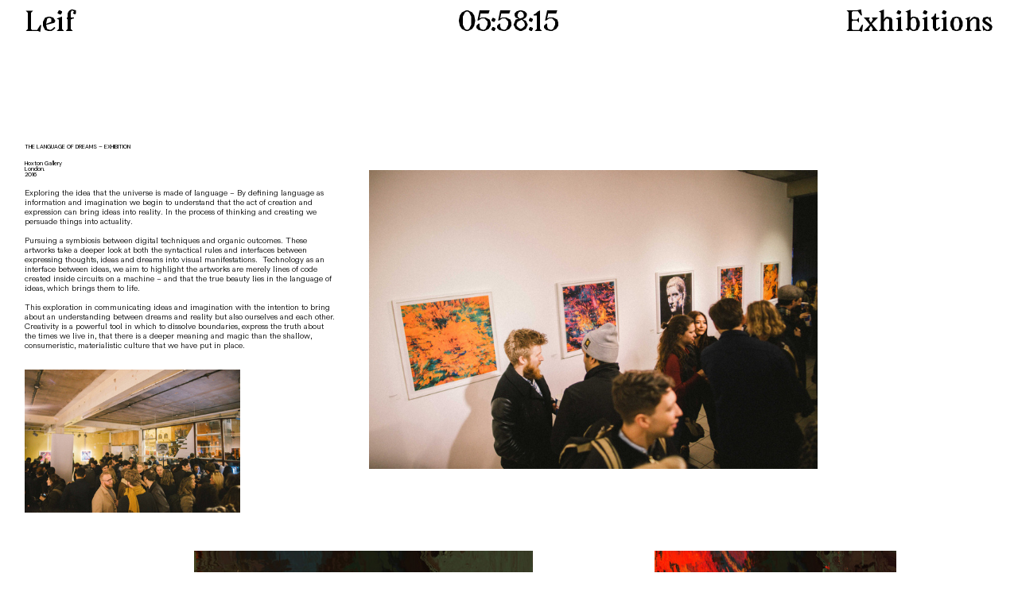

--- FILE ---
content_type: text/html; charset=UTF-8
request_url: https://art.leifpodhajsky.com/The-Language-Of-Dreams
body_size: 42196
content:
<!DOCTYPE html>
<!-- 

        Running on cargo.site

-->
<html lang="en" data-predefined-style="true" data-css-presets="true" data-css-preset data-typography-preset>
	<head>
<script>
				var __cargo_context__ = 'live';
				var __cargo_js_ver__ = 'c=2837859173';
				var __cargo_maint__ = false;
				
				
			</script>
					<meta http-equiv="X-UA-Compatible" content="IE=edge,chrome=1">
		<meta http-equiv="Content-Type" content="text/html; charset=utf-8">
		<meta name="viewport" content="initial-scale=1.0, maximum-scale=1.0, user-scalable=no">
		
			<meta name="robots" content="index,follow">
		<title>The Language Of Dreams  — Leif Podhajsky</title>
		<meta name="description" content="THE LANGUAGE OF DREAMS – EXHIBITION Hoxton Gallery London. 2016 Exploring the idea that the universe is made of language – By defining language as...">
				<meta name="twitter:card" content="summary_large_image">
		<meta name="twitter:title" content="The Language Of Dreams  — Leif Podhajsky">
		<meta name="twitter:description" content="THE LANGUAGE OF DREAMS – EXHIBITION Hoxton Gallery London. 2016 Exploring the idea that the universe is made of language – By defining language as...">
		<meta name="twitter:image" content="https://freight.cargo.site/w/1200/i/2c3791f344a761448a831dc3d3c0c3114d26101f6886378de887aacfc33be6d3/_DSC1519.jpg">
		<meta property="og:locale" content="en_US">
		<meta property="og:title" content="The Language Of Dreams  — Leif Podhajsky">
		<meta property="og:description" content="THE LANGUAGE OF DREAMS – EXHIBITION Hoxton Gallery London. 2016 Exploring the idea that the universe is made of language – By defining language as...">
		<meta property="og:url" content="https://art.leifpodhajsky.com/The-Language-Of-Dreams">
		<meta property="og:image" content="https://freight.cargo.site/w/1200/i/2c3791f344a761448a831dc3d3c0c3114d26101f6886378de887aacfc33be6d3/_DSC1519.jpg">
		<meta property="og:type" content="website">

		<link rel="preconnect" href="https://static.cargo.site" crossorigin>
		<link rel="preconnect" href="https://freight.cargo.site" crossorigin>

		<link rel="preconnect" href="https://fonts.gstatic.com" crossorigin>
				<link rel="preconnect" href="https://type.cargo.site" crossorigin>

		<!--<link rel="preload" href="https://static.cargo.site/assets/social/IconFont-Regular-0.9.3.woff2" as="font" type="font/woff" crossorigin>-->

		

		<link href="https://static.cargo.site/favicon/favicon.ico" rel="shortcut icon">
		<link href="https://art.leifpodhajsky.com/rss" rel="alternate" type="application/rss+xml" title="Leif Podhajsky feed">

		<link href="//fonts.googleapis.com/css?family=DM Sans:400,400italic,500,500italic,700,700italic&c=2837859173&" id="" rel="stylesheet" type="text/css" />
<link href="https://art.leifpodhajsky.com/stylesheet?c=2837859173&1715171584" id="member_stylesheet" rel="stylesheet" type="text/css" />
<style id="">@font-face{font-family:Icons;src:url(https://static.cargo.site/assets/social/IconFont-Regular-0.9.3.woff2);unicode-range:U+E000-E15C,U+F0000,U+FE0E}@font-face{font-family:Icons;src:url(https://static.cargo.site/assets/social/IconFont-Regular-0.9.3.woff2);font-weight:240;unicode-range:U+E000-E15C,U+F0000,U+FE0E}@font-face{font-family:Icons;src:url(https://static.cargo.site/assets/social/IconFont-Regular-0.9.3.woff2);unicode-range:U+E000-E15C,U+F0000,U+FE0E;font-weight:400}@font-face{font-family:Icons;src:url(https://static.cargo.site/assets/social/IconFont-Regular-0.9.3.woff2);unicode-range:U+E000-E15C,U+F0000,U+FE0E;font-weight:600}@font-face{font-family:Icons;src:url(https://static.cargo.site/assets/social/IconFont-Regular-0.9.3.woff2);unicode-range:U+E000-E15C,U+F0000,U+FE0E;font-weight:800}@font-face{font-family:Icons;src:url(https://static.cargo.site/assets/social/IconFont-Regular-0.9.3.woff2);unicode-range:U+E000-E15C,U+F0000,U+FE0E;font-style:italic}@font-face{font-family:Icons;src:url(https://static.cargo.site/assets/social/IconFont-Regular-0.9.3.woff2);unicode-range:U+E000-E15C,U+F0000,U+FE0E;font-weight:200;font-style:italic}@font-face{font-family:Icons;src:url(https://static.cargo.site/assets/social/IconFont-Regular-0.9.3.woff2);unicode-range:U+E000-E15C,U+F0000,U+FE0E;font-weight:400;font-style:italic}@font-face{font-family:Icons;src:url(https://static.cargo.site/assets/social/IconFont-Regular-0.9.3.woff2);unicode-range:U+E000-E15C,U+F0000,U+FE0E;font-weight:600;font-style:italic}@font-face{font-family:Icons;src:url(https://static.cargo.site/assets/social/IconFont-Regular-0.9.3.woff2);unicode-range:U+E000-E15C,U+F0000,U+FE0E;font-weight:800;font-style:italic}body.iconfont-loading,body.iconfont-loading *{color:transparent!important}body{-moz-osx-font-smoothing:grayscale;-webkit-font-smoothing:antialiased;-webkit-text-size-adjust:none}body.no-scroll{overflow:hidden}/*!
 * Content
 */.page{word-wrap:break-word}:focus{outline:0}.pointer-events-none{pointer-events:none}.pointer-events-auto{pointer-events:auto}.pointer-events-none .page_content .audio-player,.pointer-events-none .page_content .shop_product,.pointer-events-none .page_content a,.pointer-events-none .page_content audio,.pointer-events-none .page_content button,.pointer-events-none .page_content details,.pointer-events-none .page_content iframe,.pointer-events-none .page_content img,.pointer-events-none .page_content input,.pointer-events-none .page_content video{pointer-events:auto}.pointer-events-none .page_content *>a,.pointer-events-none .page_content>a{position:relative}s *{text-transform:inherit}#toolset{position:fixed;bottom:10px;right:10px;z-index:8}.mobile #toolset,.template_site_inframe #toolset{display:none}#toolset a{display:block;height:24px;width:24px;margin:0;padding:0;text-decoration:none;background:rgba(0,0,0,.2)}#toolset a:hover{background:rgba(0,0,0,.8)}[data-adminview] #toolset a,[data-adminview] #toolset_admin a{background:rgba(0,0,0,.04);pointer-events:none;cursor:default}#toolset_admin a:active{background:rgba(0,0,0,.7)}#toolset_admin a svg>*{transform:scale(1.1) translate(0,-.5px);transform-origin:50% 50%}#toolset_admin a svg{pointer-events:none;width:100%!important;height:auto!important}#following-container{overflow:auto;-webkit-overflow-scrolling:touch}#following-container iframe{height:100%;width:100%;position:absolute;top:0;left:0;right:0;bottom:0}:root{--following-width:-400px;--following-animation-duration:450ms}@keyframes following-open{0%{transform:translateX(0)}100%{transform:translateX(var(--following-width))}}@keyframes following-open-inverse{0%{transform:translateX(0)}100%{transform:translateX(calc(-1 * var(--following-width)))}}@keyframes following-close{0%{transform:translateX(var(--following-width))}100%{transform:translateX(0)}}@keyframes following-close-inverse{0%{transform:translateX(calc(-1 * var(--following-width)))}100%{transform:translateX(0)}}body.animate-left{animation:following-open var(--following-animation-duration);animation-fill-mode:both;animation-timing-function:cubic-bezier(.24,1,.29,1)}#following-container.animate-left{animation:following-close-inverse var(--following-animation-duration);animation-fill-mode:both;animation-timing-function:cubic-bezier(.24,1,.29,1)}#following-container.animate-left #following-frame{animation:following-close var(--following-animation-duration);animation-fill-mode:both;animation-timing-function:cubic-bezier(.24,1,.29,1)}body.animate-right{animation:following-close var(--following-animation-duration);animation-fill-mode:both;animation-timing-function:cubic-bezier(.24,1,.29,1)}#following-container.animate-right{animation:following-open-inverse var(--following-animation-duration);animation-fill-mode:both;animation-timing-function:cubic-bezier(.24,1,.29,1)}#following-container.animate-right #following-frame{animation:following-open var(--following-animation-duration);animation-fill-mode:both;animation-timing-function:cubic-bezier(.24,1,.29,1)}.slick-slider{position:relative;display:block;-moz-box-sizing:border-box;box-sizing:border-box;-webkit-user-select:none;-moz-user-select:none;-ms-user-select:none;user-select:none;-webkit-touch-callout:none;-khtml-user-select:none;-ms-touch-action:pan-y;touch-action:pan-y;-webkit-tap-highlight-color:transparent}.slick-list{position:relative;display:block;overflow:hidden;margin:0;padding:0}.slick-list:focus{outline:0}.slick-list.dragging{cursor:pointer;cursor:hand}.slick-slider .slick-list,.slick-slider .slick-track{transform:translate3d(0,0,0);will-change:transform}.slick-track{position:relative;top:0;left:0;display:block}.slick-track:after,.slick-track:before{display:table;content:'';width:1px;height:1px;margin-top:-1px;margin-left:-1px}.slick-track:after{clear:both}.slick-loading .slick-track{visibility:hidden}.slick-slide{display:none;float:left;height:100%;min-height:1px}[dir=rtl] .slick-slide{float:right}.content .slick-slide img{display:inline-block}.content .slick-slide img:not(.image-zoom){cursor:pointer}.content .scrub .slick-list,.content .scrub .slick-slide img:not(.image-zoom){cursor:ew-resize}body.slideshow-scrub-dragging *{cursor:ew-resize!important}.content .slick-slide img:not([src]),.content .slick-slide img[src='']{width:100%;height:auto}.slick-slide.slick-loading img{display:none}.slick-slide.dragging img{pointer-events:none}.slick-initialized .slick-slide{display:block}.slick-loading .slick-slide{visibility:hidden}.slick-vertical .slick-slide{display:block;height:auto;border:1px solid transparent}.slick-arrow.slick-hidden{display:none}.slick-arrow{position:absolute;z-index:9;width:0;top:0;height:100%;cursor:pointer;will-change:opacity;-webkit-transition:opacity 333ms cubic-bezier(.4,0,.22,1);transition:opacity 333ms cubic-bezier(.4,0,.22,1)}.slick-arrow.hidden{opacity:0}.slick-arrow svg{position:absolute;width:36px;height:36px;top:0;left:0;right:0;bottom:0;margin:auto;transform:translate(.25px,.25px)}.slick-arrow svg.right-arrow{transform:translate(.25px,.25px) scaleX(-1)}.slick-arrow svg:active{opacity:.75}.slick-arrow svg .arrow-shape{fill:none!important;stroke:#fff;stroke-linecap:square}.slick-arrow svg .arrow-outline{fill:none!important;stroke-width:2.5px;stroke:rgba(0,0,0,.6);stroke-linecap:square}.slick-arrow.slick-next{right:0;text-align:right}.slick-next svg,.wallpaper-navigation .slick-next svg{margin-right:10px}.mobile .slick-next svg{margin-right:10px}.slick-arrow.slick-prev{text-align:left}.slick-prev svg,.wallpaper-navigation .slick-prev svg{margin-left:10px}.mobile .slick-prev svg{margin-left:10px}.loading_animation{display:none;vertical-align:middle;z-index:15;line-height:0;pointer-events:none;border-radius:100%}.loading_animation.hidden{display:none}.loading_animation.pulsing{opacity:0;display:inline-block;animation-delay:.1s;-webkit-animation-delay:.1s;-moz-animation-delay:.1s;animation-duration:12s;animation-iteration-count:infinite;animation:fade-pulse-in .5s ease-in-out;-moz-animation:fade-pulse-in .5s ease-in-out;-webkit-animation:fade-pulse-in .5s ease-in-out;-webkit-animation-fill-mode:forwards;-moz-animation-fill-mode:forwards;animation-fill-mode:forwards}.loading_animation.pulsing.no-delay{animation-delay:0s;-webkit-animation-delay:0s;-moz-animation-delay:0s}.loading_animation div{border-radius:100%}.loading_animation div svg{max-width:100%;height:auto}.loading_animation div,.loading_animation div svg{width:20px;height:20px}.loading_animation.full-width svg{width:100%;height:auto}.loading_animation.full-width.big svg{width:100px;height:100px}.loading_animation div svg>*{fill:#ccc}.loading_animation div{-webkit-animation:spin-loading 12s ease-out;-webkit-animation-iteration-count:infinite;-moz-animation:spin-loading 12s ease-out;-moz-animation-iteration-count:infinite;animation:spin-loading 12s ease-out;animation-iteration-count:infinite}.loading_animation.hidden{display:none}[data-backdrop] .loading_animation{position:absolute;top:15px;left:15px;z-index:99}.loading_animation.position-absolute.middle{top:calc(50% - 10px);left:calc(50% - 10px)}.loading_animation.position-absolute.topleft{top:0;left:0}.loading_animation.position-absolute.middleright{top:calc(50% - 10px);right:1rem}.loading_animation.position-absolute.middleleft{top:calc(50% - 10px);left:1rem}.loading_animation.gray div svg>*{fill:#999}.loading_animation.gray-dark div svg>*{fill:#666}.loading_animation.gray-darker div svg>*{fill:#555}.loading_animation.gray-light div svg>*{fill:#ccc}.loading_animation.white div svg>*{fill:rgba(255,255,255,.85)}.loading_animation.blue div svg>*{fill:#698fff}.loading_animation.inline{display:inline-block;margin-bottom:.5ex}.loading_animation.inline.left{margin-right:.5ex}@-webkit-keyframes fade-pulse-in{0%{opacity:0}50%{opacity:.5}100%{opacity:1}}@-moz-keyframes fade-pulse-in{0%{opacity:0}50%{opacity:.5}100%{opacity:1}}@keyframes fade-pulse-in{0%{opacity:0}50%{opacity:.5}100%{opacity:1}}@-webkit-keyframes pulsate{0%{opacity:1}50%{opacity:0}100%{opacity:1}}@-moz-keyframes pulsate{0%{opacity:1}50%{opacity:0}100%{opacity:1}}@keyframes pulsate{0%{opacity:1}50%{opacity:0}100%{opacity:1}}@-webkit-keyframes spin-loading{0%{transform:rotate(0)}9%{transform:rotate(1050deg)}18%{transform:rotate(-1090deg)}20%{transform:rotate(-1080deg)}23%{transform:rotate(-1080deg)}28%{transform:rotate(-1095deg)}29%{transform:rotate(-1065deg)}34%{transform:rotate(-1080deg)}35%{transform:rotate(-1050deg)}40%{transform:rotate(-1065deg)}41%{transform:rotate(-1035deg)}44%{transform:rotate(-1035deg)}47%{transform:rotate(-2160deg)}50%{transform:rotate(-2160deg)}56%{transform:rotate(45deg)}60%{transform:rotate(45deg)}80%{transform:rotate(6120deg)}100%{transform:rotate(0)}}@keyframes spin-loading{0%{transform:rotate(0)}9%{transform:rotate(1050deg)}18%{transform:rotate(-1090deg)}20%{transform:rotate(-1080deg)}23%{transform:rotate(-1080deg)}28%{transform:rotate(-1095deg)}29%{transform:rotate(-1065deg)}34%{transform:rotate(-1080deg)}35%{transform:rotate(-1050deg)}40%{transform:rotate(-1065deg)}41%{transform:rotate(-1035deg)}44%{transform:rotate(-1035deg)}47%{transform:rotate(-2160deg)}50%{transform:rotate(-2160deg)}56%{transform:rotate(45deg)}60%{transform:rotate(45deg)}80%{transform:rotate(6120deg)}100%{transform:rotate(0)}}[grid-row]{align-items:flex-start;box-sizing:border-box;display:-webkit-box;display:-webkit-flex;display:-ms-flexbox;display:flex;-webkit-flex-wrap:wrap;-ms-flex-wrap:wrap;flex-wrap:wrap}[grid-col]{box-sizing:border-box}[grid-row] [grid-col].empty:after{content:"\0000A0";cursor:text}body.mobile[data-adminview=content-editproject] [grid-row] [grid-col].empty:after{display:none}[grid-col=auto]{-webkit-box-flex:1;-webkit-flex:1;-ms-flex:1;flex:1}[grid-col=x12]{width:100%}[grid-col=x11]{width:50%}[grid-col=x10]{width:33.33%}[grid-col=x9]{width:25%}[grid-col=x8]{width:20%}[grid-col=x7]{width:16.666666667%}[grid-col=x6]{width:14.285714286%}[grid-col=x5]{width:12.5%}[grid-col=x4]{width:11.111111111%}[grid-col=x3]{width:10%}[grid-col=x2]{width:9.090909091%}[grid-col=x1]{width:8.333333333%}[grid-col="1"]{width:8.33333%}[grid-col="2"]{width:16.66667%}[grid-col="3"]{width:25%}[grid-col="4"]{width:33.33333%}[grid-col="5"]{width:41.66667%}[grid-col="6"]{width:50%}[grid-col="7"]{width:58.33333%}[grid-col="8"]{width:66.66667%}[grid-col="9"]{width:75%}[grid-col="10"]{width:83.33333%}[grid-col="11"]{width:91.66667%}[grid-col="12"]{width:100%}body.mobile [grid-responsive] [grid-col]{width:100%;-webkit-box-flex:none;-webkit-flex:none;-ms-flex:none;flex:none}[data-ce-host=true][contenteditable=true] [grid-pad]{pointer-events:none}[data-ce-host=true][contenteditable=true] [grid-pad]>*{pointer-events:auto}[grid-pad="0"]{padding:0}[grid-pad="0.25"]{padding:.125rem}[grid-pad="0.5"]{padding:.25rem}[grid-pad="0.75"]{padding:.375rem}[grid-pad="1"]{padding:.5rem}[grid-pad="1.25"]{padding:.625rem}[grid-pad="1.5"]{padding:.75rem}[grid-pad="1.75"]{padding:.875rem}[grid-pad="2"]{padding:1rem}[grid-pad="2.5"]{padding:1.25rem}[grid-pad="3"]{padding:1.5rem}[grid-pad="3.5"]{padding:1.75rem}[grid-pad="4"]{padding:2rem}[grid-pad="5"]{padding:2.5rem}[grid-pad="6"]{padding:3rem}[grid-pad="7"]{padding:3.5rem}[grid-pad="8"]{padding:4rem}[grid-pad="9"]{padding:4.5rem}[grid-pad="10"]{padding:5rem}[grid-gutter="0"]{margin:0}[grid-gutter="0.5"]{margin:-.25rem}[grid-gutter="1"]{margin:-.5rem}[grid-gutter="1.5"]{margin:-.75rem}[grid-gutter="2"]{margin:-1rem}[grid-gutter="2.5"]{margin:-1.25rem}[grid-gutter="3"]{margin:-1.5rem}[grid-gutter="3.5"]{margin:-1.75rem}[grid-gutter="4"]{margin:-2rem}[grid-gutter="5"]{margin:-2.5rem}[grid-gutter="6"]{margin:-3rem}[grid-gutter="7"]{margin:-3.5rem}[grid-gutter="8"]{margin:-4rem}[grid-gutter="10"]{margin:-5rem}[grid-gutter="12"]{margin:-6rem}[grid-gutter="14"]{margin:-7rem}[grid-gutter="16"]{margin:-8rem}[grid-gutter="18"]{margin:-9rem}[grid-gutter="20"]{margin:-10rem}small{max-width:100%;text-decoration:inherit}img:not([src]),img[src='']{outline:1px solid rgba(177,177,177,.4);outline-offset:-1px;content:url([data-uri])}img.image-zoom{cursor:-webkit-zoom-in;cursor:-moz-zoom-in;cursor:zoom-in}#imprimatur{color:#333;font-size:10px;font-family:-apple-system,BlinkMacSystemFont,"Segoe UI",Roboto,Oxygen,Ubuntu,Cantarell,"Open Sans","Helvetica Neue",sans-serif,"Sans Serif",Icons;/*!System*/position:fixed;opacity:.3;right:-28px;bottom:160px;transform:rotate(270deg);-ms-transform:rotate(270deg);-webkit-transform:rotate(270deg);z-index:8;text-transform:uppercase;color:#999;opacity:.5;padding-bottom:2px;text-decoration:none}.mobile #imprimatur{display:none}bodycopy cargo-link a{font-family:-apple-system,BlinkMacSystemFont,"Segoe UI",Roboto,Oxygen,Ubuntu,Cantarell,"Open Sans","Helvetica Neue",sans-serif,"Sans Serif",Icons;/*!System*/font-size:12px;font-style:normal;font-weight:400;transform:rotate(270deg);text-decoration:none;position:fixed!important;right:-27px;bottom:100px;text-decoration:none;letter-spacing:normal;background:0 0;border:0;border-bottom:0;outline:0}/*! PhotoSwipe Default UI CSS by Dmitry Semenov | photoswipe.com | MIT license */.pswp--has_mouse .pswp__button--arrow--left,.pswp--has_mouse .pswp__button--arrow--right,.pswp__ui{visibility:visible}.pswp--minimal--dark .pswp__top-bar,.pswp__button{background:0 0}.pswp,.pswp__bg,.pswp__container,.pswp__img--placeholder,.pswp__zoom-wrap,.quick-view-navigation{-webkit-backface-visibility:hidden}.pswp__button{cursor:pointer;opacity:1;-webkit-appearance:none;transition:opacity .2s;-webkit-box-shadow:none;box-shadow:none}.pswp__button-close>svg{top:10px;right:10px;margin-left:auto}.pswp--touch .quick-view-navigation{display:none}.pswp__ui{-webkit-font-smoothing:auto;opacity:1;z-index:1550}.quick-view-navigation{will-change:opacity;-webkit-transition:opacity 333ms cubic-bezier(.4,0,.22,1);transition:opacity 333ms cubic-bezier(.4,0,.22,1)}.quick-view-navigation .pswp__group .pswp__button{pointer-events:auto}.pswp__button>svg{position:absolute;width:36px;height:36px}.quick-view-navigation .pswp__group:active svg{opacity:.75}.pswp__button svg .shape-shape{fill:#fff}.pswp__button svg .shape-outline{fill:#000}.pswp__button-prev>svg{top:0;bottom:0;left:10px;margin:auto}.pswp__button-next>svg{top:0;bottom:0;right:10px;margin:auto}.quick-view-navigation .pswp__group .pswp__button-prev{position:absolute;left:0;top:0;width:0;height:100%}.quick-view-navigation .pswp__group .pswp__button-next{position:absolute;right:0;top:0;width:0;height:100%}.quick-view-navigation .close-button,.quick-view-navigation .left-arrow,.quick-view-navigation .right-arrow{transform:translate(.25px,.25px)}.quick-view-navigation .right-arrow{transform:translate(.25px,.25px) scaleX(-1)}.pswp__button svg .shape-outline{fill:transparent!important;stroke:#000;stroke-width:2.5px;stroke-linecap:square}.pswp__button svg .shape-shape{fill:transparent!important;stroke:#fff;stroke-width:1.5px;stroke-linecap:square}.pswp__bg,.pswp__scroll-wrap,.pswp__zoom-wrap{width:100%;position:absolute}.quick-view-navigation .pswp__group .pswp__button-close{margin:0}.pswp__container,.pswp__item,.pswp__zoom-wrap{right:0;bottom:0;top:0;position:absolute;left:0}.pswp__ui--hidden .pswp__button{opacity:.001}.pswp__ui--hidden .pswp__button,.pswp__ui--hidden .pswp__button *{pointer-events:none}.pswp .pswp__ui.pswp__ui--displaynone{display:none}.pswp__element--disabled{display:none!important}/*! PhotoSwipe main CSS by Dmitry Semenov | photoswipe.com | MIT license */.pswp{position:fixed;display:none;height:100%;width:100%;top:0;left:0;right:0;bottom:0;margin:auto;-ms-touch-action:none;touch-action:none;z-index:9999999;-webkit-text-size-adjust:100%;line-height:initial;letter-spacing:initial;outline:0}.pswp img{max-width:none}.pswp--zoom-disabled .pswp__img{cursor:default!important}.pswp--animate_opacity{opacity:.001;will-change:opacity;-webkit-transition:opacity 333ms cubic-bezier(.4,0,.22,1);transition:opacity 333ms cubic-bezier(.4,0,.22,1)}.pswp--open{display:block}.pswp--zoom-allowed .pswp__img{cursor:-webkit-zoom-in;cursor:-moz-zoom-in;cursor:zoom-in}.pswp--zoomed-in .pswp__img{cursor:-webkit-grab;cursor:-moz-grab;cursor:grab}.pswp--dragging .pswp__img{cursor:-webkit-grabbing;cursor:-moz-grabbing;cursor:grabbing}.pswp__bg{left:0;top:0;height:100%;opacity:0;transform:translateZ(0);will-change:opacity}.pswp__scroll-wrap{left:0;top:0;height:100%}.pswp__container,.pswp__zoom-wrap{-ms-touch-action:none;touch-action:none}.pswp__container,.pswp__img{-webkit-user-select:none;-moz-user-select:none;-ms-user-select:none;user-select:none;-webkit-tap-highlight-color:transparent;-webkit-touch-callout:none}.pswp__zoom-wrap{-webkit-transform-origin:left top;-ms-transform-origin:left top;transform-origin:left top;-webkit-transition:-webkit-transform 222ms cubic-bezier(.4,0,.22,1);transition:transform 222ms cubic-bezier(.4,0,.22,1)}.pswp__bg{-webkit-transition:opacity 222ms cubic-bezier(.4,0,.22,1);transition:opacity 222ms cubic-bezier(.4,0,.22,1)}.pswp--animated-in .pswp__bg,.pswp--animated-in .pswp__zoom-wrap{-webkit-transition:none;transition:none}.pswp--hide-overflow .pswp__scroll-wrap,.pswp--hide-overflow.pswp{overflow:hidden}.pswp__img{position:absolute;width:auto;height:auto;top:0;left:0}.pswp__img--placeholder--blank{background:#222}.pswp--ie .pswp__img{width:100%!important;height:auto!important;left:0;top:0}.pswp__ui--idle{opacity:0}.pswp__error-msg{position:absolute;left:0;top:50%;width:100%;text-align:center;font-size:14px;line-height:16px;margin-top:-8px;color:#ccc}.pswp__error-msg a{color:#ccc;text-decoration:underline}.pswp__error-msg{font-family:-apple-system,BlinkMacSystemFont,"Segoe UI",Roboto,Oxygen,Ubuntu,Cantarell,"Open Sans","Helvetica Neue",sans-serif}.quick-view.mouse-down .iframe-item{pointer-events:none!important}.quick-view-caption-positioner{pointer-events:none;width:100%;height:100%}.quick-view-caption-wrapper{margin:auto;position:absolute;bottom:0;left:0;right:0}.quick-view-horizontal-align-left .quick-view-caption-wrapper{margin-left:0}.quick-view-horizontal-align-right .quick-view-caption-wrapper{margin-right:0}[data-quick-view-caption]{transition:.1s opacity ease-in-out;position:absolute;bottom:0;left:0;right:0}.quick-view-horizontal-align-left [data-quick-view-caption]{text-align:left}.quick-view-horizontal-align-right [data-quick-view-caption]{text-align:right}.quick-view-caption{transition:.1s opacity ease-in-out}.quick-view-caption>*{display:inline-block}.quick-view-caption *{pointer-events:auto}.quick-view-caption.hidden{opacity:0}.shop_product .dropdown_wrapper{flex:0 0 100%;position:relative}.shop_product select{appearance:none;-moz-appearance:none;-webkit-appearance:none;outline:0;-webkit-font-smoothing:antialiased;-moz-osx-font-smoothing:grayscale;cursor:pointer;border-radius:0;white-space:nowrap;overflow:hidden!important;text-overflow:ellipsis}.shop_product select.dropdown::-ms-expand{display:none}.shop_product a{cursor:pointer;border-bottom:none;text-decoration:none}.shop_product a.out-of-stock{pointer-events:none}body.audio-player-dragging *{cursor:ew-resize!important}.audio-player{display:inline-flex;flex:1 0 calc(100% - 2px);width:calc(100% - 2px)}.audio-player .button{height:100%;flex:0 0 3.3rem;display:flex}.audio-player .separator{left:3.3rem;height:100%}.audio-player .buffer{width:0%;height:100%;transition:left .3s linear,width .3s linear}.audio-player.seeking .buffer{transition:left 0s,width 0s}.audio-player.seeking{user-select:none;-webkit-user-select:none;cursor:ew-resize}.audio-player.seeking *{user-select:none;-webkit-user-select:none;cursor:ew-resize}.audio-player .bar{overflow:hidden;display:flex;justify-content:space-between;align-content:center;flex-grow:1}.audio-player .progress{width:0%;height:100%;transition:width .3s linear}.audio-player.seeking .progress{transition:width 0s}.audio-player .pause,.audio-player .play{cursor:pointer;height:100%}.audio-player .note-icon{margin:auto 0;order:2;flex:0 1 auto}.audio-player .title{white-space:nowrap;overflow:hidden;text-overflow:ellipsis;pointer-events:none;user-select:none;padding:.5rem 0 .5rem 1rem;margin:auto auto auto 0;flex:0 3 auto;min-width:0;width:100%}.audio-player .total-time{flex:0 1 auto;margin:auto 0}.audio-player .current-time,.audio-player .play-text{flex:0 1 auto;margin:auto 0}.audio-player .stream-anim{user-select:none;margin:auto auto auto 0}.audio-player .stream-anim span{display:inline-block}.audio-player .buffer,.audio-player .current-time,.audio-player .note-svg,.audio-player .play-text,.audio-player .separator,.audio-player .total-time{user-select:none;pointer-events:none}.audio-player .buffer,.audio-player .play-text,.audio-player .progress{position:absolute}.audio-player,.audio-player .bar,.audio-player .button,.audio-player .current-time,.audio-player .note-icon,.audio-player .pause,.audio-player .play,.audio-player .total-time{position:relative}body.mobile .audio-player,body.mobile .audio-player *{-webkit-touch-callout:none}#standalone-admin-frame{border:0;width:400px;position:absolute;right:0;top:0;height:100vh;z-index:99}body[standalone-admin=true] #standalone-admin-frame{transform:translate(0,0)}body[standalone-admin=true] .main_container{width:calc(100% - 400px)}body[standalone-admin=false] #standalone-admin-frame{transform:translate(100%,0)}body[standalone-admin=false] .main_container{width:100%}.toggle_standaloneAdmin{position:fixed;top:0;right:400px;height:40px;width:40px;z-index:999;cursor:pointer;background-color:rgba(0,0,0,.4)}.toggle_standaloneAdmin:active{opacity:.7}body[standalone-admin=false] .toggle_standaloneAdmin{right:0}.toggle_standaloneAdmin *{color:#fff;fill:#fff}.toggle_standaloneAdmin svg{padding:6px;width:100%;height:100%;opacity:.85}body[standalone-admin=false] .toggle_standaloneAdmin #close,body[standalone-admin=true] .toggle_standaloneAdmin #backdropsettings{display:none}.toggle_standaloneAdmin>div{width:100%;height:100%}#admin_toggle_button{position:fixed;top:50%;transform:translate(0,-50%);right:400px;height:36px;width:12px;z-index:999;cursor:pointer;background-color:rgba(0,0,0,.09);padding-left:2px;margin-right:5px}#admin_toggle_button .bar{content:'';background:rgba(0,0,0,.09);position:fixed;width:5px;bottom:0;top:0;z-index:10}#admin_toggle_button:active{background:rgba(0,0,0,.065)}#admin_toggle_button *{color:#fff;fill:#fff}#admin_toggle_button svg{padding:0;width:16px;height:36px;margin-left:1px;opacity:1}#admin_toggle_button svg *{fill:#fff;opacity:1}#admin_toggle_button[data-state=closed] .toggle_admin_close{display:none}#admin_toggle_button[data-state=closed],#admin_toggle_button[data-state=closed] .toggle_admin_open{width:20px;cursor:pointer;margin:0}#admin_toggle_button[data-state=closed] svg{margin-left:2px}#admin_toggle_button[data-state=open] .toggle_admin_open{display:none}select,select *{text-rendering:auto!important}b b{font-weight:inherit}*{-webkit-box-sizing:border-box;-moz-box-sizing:border-box;box-sizing:border-box}customhtml>*{position:relative;z-index:10}body,html{min-height:100vh;margin:0;padding:0}html{touch-action:manipulation;position:relative;background-color:#fff}.main_container{min-height:100vh;width:100%;overflow:hidden}.container{display:-webkit-box;display:-webkit-flex;display:-moz-box;display:-ms-flexbox;display:flex;-webkit-flex-wrap:wrap;-moz-flex-wrap:wrap;-ms-flex-wrap:wrap;flex-wrap:wrap;max-width:100%;width:100%;overflow:visible}.container{align-items:flex-start;-webkit-align-items:flex-start}.page{z-index:2}.page ul li>text-limit{display:block}.content,.content_container,.pinned{-webkit-flex:1 0 auto;-moz-flex:1 0 auto;-ms-flex:1 0 auto;flex:1 0 auto;max-width:100%}.content_container{width:100%}.content_container.full_height{min-height:100vh}.page_background{position:absolute;top:0;left:0;width:100%;height:100%}.page_container{position:relative;overflow:visible;width:100%}.backdrop{position:absolute;top:0;z-index:1;width:100%;height:100%;max-height:100vh}.backdrop>div{position:absolute;top:0;left:0;width:100%;height:100%;-webkit-backface-visibility:hidden;backface-visibility:hidden;transform:translate3d(0,0,0);contain:strict}[data-backdrop].backdrop>div[data-overflowing]{max-height:100vh;position:absolute;top:0;left:0}body.mobile [split-responsive]{display:flex;flex-direction:column}body.mobile [split-responsive] .container{width:100%;order:2}body.mobile [split-responsive] .backdrop{position:relative;height:50vh;width:100%;order:1}body.mobile [split-responsive] [data-auxiliary].backdrop{position:absolute;height:50vh;width:100%;order:1}.page{position:relative;z-index:2}img[data-align=left]{float:left}img[data-align=right]{float:right}[data-rotation]{transform-origin:center center}.content .page_content:not([contenteditable=true]) [data-draggable]{pointer-events:auto!important;backface-visibility:hidden}.preserve-3d{-moz-transform-style:preserve-3d;transform-style:preserve-3d}.content .page_content:not([contenteditable=true]) [data-draggable] iframe{pointer-events:none!important}.dragging-active iframe{pointer-events:none!important}.content .page_content:not([contenteditable=true]) [data-draggable]:active{opacity:1}.content .scroll-transition-fade{transition:transform 1s ease-in-out,opacity .8s ease-in-out}.content .scroll-transition-fade.below-viewport{opacity:0;transform:translateY(40px)}.mobile.full_width .page_container:not([split-layout]) .container_width{width:100%}[data-view=pinned_bottom] .bottom_pin_invisibility{visibility:hidden}.pinned{position:relative;width:100%}.pinned .page_container.accommodate:not(.fixed):not(.overlay){z-index:2}.pinned .page_container.overlay{position:absolute;z-index:4}.pinned .page_container.overlay.fixed{position:fixed}.pinned .page_container.overlay.fixed .page{max-height:100vh;-webkit-overflow-scrolling:touch}.pinned .page_container.overlay.fixed .page.allow-scroll{overflow-y:auto;overflow-x:hidden}.pinned .page_container.overlay.fixed .page.allow-scroll{align-items:flex-start;-webkit-align-items:flex-start}.pinned .page_container .page.allow-scroll::-webkit-scrollbar{width:0;background:0 0;display:none}.pinned.pinned_top .page_container.overlay{left:0;top:0}.pinned.pinned_bottom .page_container.overlay{left:0;bottom:0}div[data-container=set]:empty{margin-top:1px}.thumbnails{position:relative;z-index:1}[thumbnails=grid]{align-items:baseline}[thumbnails=justify] .thumbnail{box-sizing:content-box}[thumbnails][data-padding-zero] .thumbnail{margin-bottom:-1px}[thumbnails=montessori] .thumbnail{pointer-events:auto;position:absolute}[thumbnails] .thumbnail>a{display:block;text-decoration:none}[thumbnails=montessori]{height:0}[thumbnails][data-resizing],[thumbnails][data-resizing] *{cursor:nwse-resize}[thumbnails] .thumbnail .resize-handle{cursor:nwse-resize;width:26px;height:26px;padding:5px;position:absolute;opacity:.75;right:-1px;bottom:-1px;z-index:100}[thumbnails][data-resizing] .resize-handle{display:none}[thumbnails] .thumbnail .resize-handle svg{position:absolute;top:0;left:0}[thumbnails] .thumbnail .resize-handle:hover{opacity:1}[data-can-move].thumbnail .resize-handle svg .resize_path_outline{fill:#fff}[data-can-move].thumbnail .resize-handle svg .resize_path{fill:#000}[thumbnails=montessori] .thumbnail_sizer{height:0;width:100%;position:relative;padding-bottom:100%;pointer-events:none}[thumbnails] .thumbnail img{display:block;min-height:3px;margin-bottom:0}[thumbnails] .thumbnail img:not([src]),img[src=""]{margin:0!important;width:100%;min-height:3px;height:100%!important;position:absolute}[aspect-ratio="1x1"].thumb_image{height:0;padding-bottom:100%;overflow:hidden}[aspect-ratio="4x3"].thumb_image{height:0;padding-bottom:75%;overflow:hidden}[aspect-ratio="16x9"].thumb_image{height:0;padding-bottom:56.25%;overflow:hidden}[thumbnails] .thumb_image{width:100%;position:relative}[thumbnails][thumbnail-vertical-align=top]{align-items:flex-start}[thumbnails][thumbnail-vertical-align=middle]{align-items:center}[thumbnails][thumbnail-vertical-align=bottom]{align-items:baseline}[thumbnails][thumbnail-horizontal-align=left]{justify-content:flex-start}[thumbnails][thumbnail-horizontal-align=middle]{justify-content:center}[thumbnails][thumbnail-horizontal-align=right]{justify-content:flex-end}.thumb_image.default_image>svg{position:absolute;top:0;left:0;bottom:0;right:0;width:100%;height:100%}.thumb_image.default_image{outline:1px solid #ccc;outline-offset:-1px;position:relative}.mobile.full_width [data-view=Thumbnail] .thumbnails_width{width:100%}.content [data-draggable] a:active,.content [data-draggable] img:active{opacity:initial}.content .draggable-dragging{opacity:initial}[data-draggable].draggable_visible{visibility:visible}[data-draggable].draggable_hidden{visibility:hidden}.gallery_card [data-draggable],.marquee [data-draggable]{visibility:inherit}[data-draggable]{visibility:visible;background-color:rgba(0,0,0,.003)}#site_menu_panel_container .image-gallery:not(.initialized){height:0;padding-bottom:100%;min-height:initial}.image-gallery:not(.initialized){min-height:100vh;visibility:hidden;width:100%}.image-gallery .gallery_card img{display:block;width:100%;height:auto}.image-gallery .gallery_card{transform-origin:center}.image-gallery .gallery_card.dragging{opacity:.1;transform:initial!important}.image-gallery:not([image-gallery=slideshow]) .gallery_card iframe:only-child,.image-gallery:not([image-gallery=slideshow]) .gallery_card video:only-child{width:100%;height:100%;top:0;left:0;position:absolute}.image-gallery[image-gallery=slideshow] .gallery_card video[muted][autoplay]:not([controls]),.image-gallery[image-gallery=slideshow] .gallery_card video[muted][data-autoplay]:not([controls]){pointer-events:none}.image-gallery [image-gallery-pad="0"] video:only-child{object-fit:cover;height:calc(100% + 1px)}div.image-gallery>a,div.image-gallery>iframe,div.image-gallery>img,div.image-gallery>video{display:none}[image-gallery-row]{align-items:flex-start;box-sizing:border-box;display:-webkit-box;display:-webkit-flex;display:-ms-flexbox;display:flex;-webkit-flex-wrap:wrap;-ms-flex-wrap:wrap;flex-wrap:wrap}.image-gallery .gallery_card_image{width:100%;position:relative}[data-predefined-style=true] .image-gallery a.gallery_card{display:block;border:none}[image-gallery-col]{box-sizing:border-box}[image-gallery-col=x12]{width:100%}[image-gallery-col=x11]{width:50%}[image-gallery-col=x10]{width:33.33%}[image-gallery-col=x9]{width:25%}[image-gallery-col=x8]{width:20%}[image-gallery-col=x7]{width:16.666666667%}[image-gallery-col=x6]{width:14.285714286%}[image-gallery-col=x5]{width:12.5%}[image-gallery-col=x4]{width:11.111111111%}[image-gallery-col=x3]{width:10%}[image-gallery-col=x2]{width:9.090909091%}[image-gallery-col=x1]{width:8.333333333%}.content .page_content [image-gallery-pad].image-gallery{pointer-events:none}.content .page_content [image-gallery-pad].image-gallery .gallery_card_image>*,.content .page_content [image-gallery-pad].image-gallery .gallery_image_caption{pointer-events:auto}.content .page_content [image-gallery-pad="0"]{padding:0}.content .page_content [image-gallery-pad="0.25"]{padding:.125rem}.content .page_content [image-gallery-pad="0.5"]{padding:.25rem}.content .page_content [image-gallery-pad="0.75"]{padding:.375rem}.content .page_content [image-gallery-pad="1"]{padding:.5rem}.content .page_content [image-gallery-pad="1.25"]{padding:.625rem}.content .page_content [image-gallery-pad="1.5"]{padding:.75rem}.content .page_content [image-gallery-pad="1.75"]{padding:.875rem}.content .page_content [image-gallery-pad="2"]{padding:1rem}.content .page_content [image-gallery-pad="2.5"]{padding:1.25rem}.content .page_content [image-gallery-pad="3"]{padding:1.5rem}.content .page_content [image-gallery-pad="3.5"]{padding:1.75rem}.content .page_content [image-gallery-pad="4"]{padding:2rem}.content .page_content [image-gallery-pad="5"]{padding:2.5rem}.content .page_content [image-gallery-pad="6"]{padding:3rem}.content .page_content [image-gallery-pad="7"]{padding:3.5rem}.content .page_content [image-gallery-pad="8"]{padding:4rem}.content .page_content [image-gallery-pad="9"]{padding:4.5rem}.content .page_content [image-gallery-pad="10"]{padding:5rem}.content .page_content [image-gallery-gutter="0"]{margin:0}.content .page_content [image-gallery-gutter="0.5"]{margin:-.25rem}.content .page_content [image-gallery-gutter="1"]{margin:-.5rem}.content .page_content [image-gallery-gutter="1.5"]{margin:-.75rem}.content .page_content [image-gallery-gutter="2"]{margin:-1rem}.content .page_content [image-gallery-gutter="2.5"]{margin:-1.25rem}.content .page_content [image-gallery-gutter="3"]{margin:-1.5rem}.content .page_content [image-gallery-gutter="3.5"]{margin:-1.75rem}.content .page_content [image-gallery-gutter="4"]{margin:-2rem}.content .page_content [image-gallery-gutter="5"]{margin:-2.5rem}.content .page_content [image-gallery-gutter="6"]{margin:-3rem}.content .page_content [image-gallery-gutter="7"]{margin:-3.5rem}.content .page_content [image-gallery-gutter="8"]{margin:-4rem}.content .page_content [image-gallery-gutter="10"]{margin:-5rem}.content .page_content [image-gallery-gutter="12"]{margin:-6rem}.content .page_content [image-gallery-gutter="14"]{margin:-7rem}.content .page_content [image-gallery-gutter="16"]{margin:-8rem}.content .page_content [image-gallery-gutter="18"]{margin:-9rem}.content .page_content [image-gallery-gutter="20"]{margin:-10rem}[image-gallery=slideshow]:not(.initialized)>*{min-height:1px;opacity:0;min-width:100%}[image-gallery=slideshow][data-constrained-by=height] [image-gallery-vertical-align].slick-track{align-items:flex-start}[image-gallery=slideshow] img.image-zoom:active{opacity:initial}[image-gallery=slideshow].slick-initialized .gallery_card{pointer-events:none}[image-gallery=slideshow].slick-initialized .gallery_card.slick-current{pointer-events:auto}[image-gallery=slideshow] .gallery_card:not(.has_caption){line-height:0}.content .page_content [image-gallery=slideshow].image-gallery>*{pointer-events:auto}.content [image-gallery=slideshow].image-gallery.slick-initialized .gallery_card{overflow:hidden;margin:0;display:flex;flex-flow:row wrap;flex-shrink:0}.content [image-gallery=slideshow].image-gallery.slick-initialized .gallery_card.slick-current{overflow:visible}[image-gallery=slideshow] .gallery_image_caption{opacity:1;transition:opacity .3s;-webkit-transition:opacity .3s;width:100%;margin-left:auto;margin-right:auto;clear:both}[image-gallery-horizontal-align=left] .gallery_image_caption{text-align:left}[image-gallery-horizontal-align=middle] .gallery_image_caption{text-align:center}[image-gallery-horizontal-align=right] .gallery_image_caption{text-align:right}[image-gallery=slideshow][data-slideshow-in-transition] .gallery_image_caption{opacity:0;transition:opacity .3s;-webkit-transition:opacity .3s}[image-gallery=slideshow] .gallery_card_image{width:initial;margin:0;display:inline-block}[image-gallery=slideshow] .gallery_card img{margin:0;display:block}[image-gallery=slideshow][data-exploded]{align-items:flex-start;box-sizing:border-box;display:-webkit-box;display:-webkit-flex;display:-ms-flexbox;display:flex;-webkit-flex-wrap:wrap;-ms-flex-wrap:wrap;flex-wrap:wrap;justify-content:flex-start;align-content:flex-start}[image-gallery=slideshow][data-exploded] .gallery_card{padding:1rem;width:16.666%}[image-gallery=slideshow][data-exploded] .gallery_card_image{height:0;display:block;width:100%}[image-gallery=grid]{align-items:baseline}[image-gallery=grid] .gallery_card.has_caption .gallery_card_image{display:block}[image-gallery=grid] [image-gallery-pad="0"].gallery_card{margin-bottom:-1px}[image-gallery=grid] .gallery_card img{margin:0}[image-gallery=columns] .gallery_card img{margin:0}[image-gallery=justify]{align-items:flex-start}[image-gallery=justify] .gallery_card img{margin:0}[image-gallery=montessori][image-gallery-row]{display:block}[image-gallery=montessori] a.gallery_card,[image-gallery=montessori] div.gallery_card{position:absolute;pointer-events:auto}[image-gallery=montessori][data-can-move] .gallery_card,[image-gallery=montessori][data-can-move] .gallery_card .gallery_card_image,[image-gallery=montessori][data-can-move] .gallery_card .gallery_card_image>*{cursor:move}[image-gallery=montessori]{position:relative;height:0}[image-gallery=freeform] .gallery_card{position:relative}[image-gallery=freeform] [image-gallery-pad="0"].gallery_card{margin-bottom:-1px}[image-gallery-vertical-align]{display:flex;flex-flow:row wrap}[image-gallery-vertical-align].slick-track{display:flex;flex-flow:row nowrap}.image-gallery .slick-list{margin-bottom:-.3px}[image-gallery-vertical-align=top]{align-content:flex-start;align-items:flex-start}[image-gallery-vertical-align=middle]{align-items:center;align-content:center}[image-gallery-vertical-align=bottom]{align-content:flex-end;align-items:flex-end}[image-gallery-horizontal-align=left]{justify-content:flex-start}[image-gallery-horizontal-align=middle]{justify-content:center}[image-gallery-horizontal-align=right]{justify-content:flex-end}.image-gallery[data-resizing],.image-gallery[data-resizing] *{cursor:nwse-resize!important}.image-gallery .gallery_card .resize-handle,.image-gallery .gallery_card .resize-handle *{cursor:nwse-resize!important}.image-gallery .gallery_card .resize-handle{width:26px;height:26px;padding:5px;position:absolute;opacity:.75;right:-1px;bottom:-1px;z-index:10}.image-gallery[data-resizing] .resize-handle{display:none}.image-gallery .gallery_card .resize-handle svg{cursor:nwse-resize!important;position:absolute;top:0;left:0}.image-gallery .gallery_card .resize-handle:hover{opacity:1}[data-can-move].gallery_card .resize-handle svg .resize_path_outline{fill:#fff}[data-can-move].gallery_card .resize-handle svg .resize_path{fill:#000}[image-gallery=montessori] .thumbnail_sizer{height:0;width:100%;position:relative;padding-bottom:100%;pointer-events:none}#site_menu_button{display:block;text-decoration:none;pointer-events:auto;z-index:9;vertical-align:top;cursor:pointer;box-sizing:content-box;font-family:Icons}#site_menu_button.custom_icon{padding:0;line-height:0}#site_menu_button.custom_icon img{width:100%;height:auto}#site_menu_wrapper.disabled #site_menu_button{display:none}#site_menu_wrapper.mobile_only #site_menu_button{display:none}body.mobile #site_menu_wrapper.mobile_only:not(.disabled) #site_menu_button:not(.active){display:block}#site_menu_panel_container[data-type=cargo_menu] #site_menu_panel{display:block;position:fixed;top:0;right:0;bottom:0;left:0;z-index:10;cursor:default}.site_menu{pointer-events:auto;position:absolute;z-index:11;top:0;bottom:0;line-height:0;max-width:400px;min-width:300px;font-size:20px;text-align:left;background:rgba(20,20,20,.95);padding:20px 30px 90px 30px;overflow-y:auto;overflow-x:hidden;display:-webkit-box;display:-webkit-flex;display:-ms-flexbox;display:flex;-webkit-box-orient:vertical;-webkit-box-direction:normal;-webkit-flex-direction:column;-ms-flex-direction:column;flex-direction:column;-webkit-box-pack:start;-webkit-justify-content:flex-start;-ms-flex-pack:start;justify-content:flex-start}body.mobile #site_menu_wrapper .site_menu{-webkit-overflow-scrolling:touch;min-width:auto;max-width:100%;width:100%;padding:20px}#site_menu_wrapper[data-sitemenu-position=bottom-left] #site_menu,#site_menu_wrapper[data-sitemenu-position=top-left] #site_menu{left:0}#site_menu_wrapper[data-sitemenu-position=bottom-right] #site_menu,#site_menu_wrapper[data-sitemenu-position=top-right] #site_menu{right:0}#site_menu_wrapper[data-type=page] .site_menu{right:0;left:0;width:100%;padding:0;margin:0;background:0 0}.site_menu_wrapper.open .site_menu{display:block}.site_menu div{display:block}.site_menu a{text-decoration:none;display:inline-block;color:rgba(255,255,255,.75);max-width:100%;overflow:hidden;white-space:nowrap;text-overflow:ellipsis;line-height:1.4}.site_menu div a.active{color:rgba(255,255,255,.4)}.site_menu div.set-link>a{font-weight:700}.site_menu div.hidden{display:none}.site_menu .close{display:block;position:absolute;top:0;right:10px;font-size:60px;line-height:50px;font-weight:200;color:rgba(255,255,255,.4);cursor:pointer;user-select:none}#site_menu_panel_container .page_container{position:relative;overflow:hidden;background:0 0;z-index:2}#site_menu_panel_container .site_menu_page_wrapper{position:fixed;top:0;left:0;overflow-y:auto;-webkit-overflow-scrolling:touch;height:100%;width:100%;z-index:100}#site_menu_panel_container .site_menu_page_wrapper .backdrop{pointer-events:none}#site_menu_panel_container #site_menu_page_overlay{position:fixed;top:0;right:0;bottom:0;left:0;cursor:default;z-index:1}#shop_button{display:block;text-decoration:none;pointer-events:auto;z-index:9;vertical-align:top;cursor:pointer;box-sizing:content-box;font-family:Icons}#shop_button.custom_icon{padding:0;line-height:0}#shop_button.custom_icon img{width:100%;height:auto}#shop_button.disabled{display:none}.loading[data-loading]{display:none;position:fixed;bottom:8px;left:8px;z-index:100}.new_site_button_wrapper{font-size:1.8rem;font-weight:400;color:rgba(0,0,0,.85);font-family:-apple-system,BlinkMacSystemFont,'Segoe UI',Roboto,Oxygen,Ubuntu,Cantarell,'Open Sans','Helvetica Neue',sans-serif,'Sans Serif',Icons;font-style:normal;line-height:1.4;color:#fff;position:fixed;bottom:0;right:0;z-index:999}body.template_site #toolset{display:none!important}body.mobile .new_site_button{display:none}.new_site_button{display:flex;height:44px;cursor:pointer}.new_site_button .plus{width:44px;height:100%}.new_site_button .plus svg{width:100%;height:100%}.new_site_button .plus svg line{stroke:#000;stroke-width:2px}.new_site_button .plus:after,.new_site_button .plus:before{content:'';width:30px;height:2px}.new_site_button .text{background:#0fce83;display:none;padding:7.5px 15px 7.5px 15px;height:100%;font-size:20px;color:#222}.new_site_button:active{opacity:.8}.new_site_button.show_full .text{display:block}.new_site_button.show_full .plus{display:none}html:not(.admin-wrapper) .template_site #confirm_modal [data-progress] .progress-indicator:after{content:'Generating Site...';padding:7.5px 15px;right:-200px;color:#000}bodycopy svg.marker-overlay,bodycopy svg.marker-overlay *{transform-origin:0 0;-webkit-transform-origin:0 0;box-sizing:initial}bodycopy svg#svgroot{box-sizing:initial}bodycopy svg.marker-overlay{padding:inherit;position:absolute;left:0;top:0;width:100%;height:100%;min-height:1px;overflow:visible;pointer-events:none;z-index:999}bodycopy svg.marker-overlay *{pointer-events:initial}bodycopy svg.marker-overlay text{letter-spacing:initial}bodycopy svg.marker-overlay a{cursor:pointer}.marquee:not(.torn-down){overflow:hidden;width:100%;position:relative;padding-bottom:.25em;padding-top:.25em;margin-bottom:-.25em;margin-top:-.25em;contain:layout}.marquee .marquee_contents{will-change:transform;display:flex;flex-direction:column}.marquee[behavior][direction].torn-down{white-space:normal}.marquee[behavior=bounce] .marquee_contents{display:block;float:left;clear:both}.marquee[behavior=bounce] .marquee_inner{display:block}.marquee[behavior=bounce][direction=vertical] .marquee_contents{width:100%}.marquee[behavior=bounce][direction=diagonal] .marquee_inner:last-child,.marquee[behavior=bounce][direction=vertical] .marquee_inner:last-child{position:relative;visibility:hidden}.marquee[behavior=bounce][direction=horizontal],.marquee[behavior=scroll][direction=horizontal]{white-space:pre}.marquee[behavior=scroll][direction=horizontal] .marquee_contents{display:inline-flex;white-space:nowrap;min-width:100%}.marquee[behavior=scroll][direction=horizontal] .marquee_inner{min-width:100%}.marquee[behavior=scroll] .marquee_inner:first-child{will-change:transform;position:absolute;width:100%;top:0;left:0}.cycle{display:none}</style>
<script type="text/json" data-set="defaults" >{"current_offset":0,"current_page":1,"cargo_url":"leifpodhajsky","is_domain":true,"is_mobile":false,"is_tablet":false,"is_phone":false,"api_path":"https:\/\/art.leifpodhajsky.com\/_api","is_editor":false,"is_template":false,"is_direct_link":true,"direct_link_pid":16112532}</script>
<script type="text/json" data-set="DisplayOptions" >{"user_id":1727,"pagination_count":24,"title_in_project":true,"disable_project_scroll":false,"learning_cargo_seen":true,"resource_url":null,"total_projects":0,"use_sets":null,"sets_are_clickable":null,"set_links_position":null,"sticky_pages":null,"slideshow_responsive":false,"slideshow_thumbnails_header":true,"layout_options":{"content_position":"center_cover","content_width":"100","content_margin":"5","main_margin":"3","text_alignment":"text_center","vertical_position":"vertical_top","bgcolor":"transparent","WebFontConfig":{"cargo":{"families":{"Diatype":{"variants":["n2","i2","n3","i3","n4","i4","n5","i5","n7","i7"]},"Diatype Variable":{"variants":["n2","n3","n4","n5","n7","n8","n9","n10","i4"]},"Avara":{"variants":["n4","i4","n7"]},"Monument Grotesk Mono":{"variants":["n2","i2","n3","i3","n4","i4","n5","i5","n7","i7","n8","i8","n9","i9"]}}},"google":{"families":{"DM Sans":{"variants":["400","400italic","500","500italic","700","700italic"]}}},"system":{"families":{"-apple-system":{"variants":["n4"]}}}},"links_orientation":"links_horizontal","viewport_size":"phone","mobile_zoom":"24","mobile_view":"desktop","mobile_padding":"-7","mobile_formatting":false,"width_unit":"rem","text_width":"66","is_feed":false,"limit_vertical_images":false,"image_zoom":true,"mobile_images_full_width":true,"responsive_columns":"1","responsive_thumbnails_padding":"0.7","enable_sitemenu":false,"sitemenu_mobileonly":false,"menu_position":"top-left","sitemenu_option":"cargo_menu","responsive_row_height":"75","advanced_padding_enabled":false,"main_margin_top":"3","main_margin_right":"3","main_margin_bottom":"3","main_margin_left":"3","mobile_pages_full_width":true,"scroll_transition":false,"image_full_zoom":false,"quick_view_height":"100","quick_view_width":"100","quick_view_alignment":"quick_view_center_center","advanced_quick_view_padding_enabled":false,"quick_view_padding":"6.4","quick_view_padding_top":"6.4","quick_view_padding_bottom":"6.4","quick_view_padding_left":"6.4","quick_view_padding_right":"6.4","quick_content_alignment":"quick_content_center_center","close_quick_view_on_scroll":true,"show_quick_view_ui":true,"quick_view_bgcolor":"rgba(0, 0, 0, 1)","quick_view_caption":true},"element_sort":{"no-group":[{"name":"Navigation","isActive":true},{"name":"Header Text","isActive":true},{"name":"Content","isActive":true},{"name":"Header Image","isActive":false}]},"site_menu_options":{"display_type":"page","enable":false,"mobile_only":true,"position":"top-right","single_page_id":null,"icon":"\ue130","show_homepage":true,"single_page_url":"Menu","custom_icon":false},"ecommerce_options":{"enable_ecommerce_button":false,"shop_button_position":"top-left","shop_icon":"\ue138","custom_icon":false,"shop_icon_text":"Cart","enable_geofencing":false,"enabled_countries":["AF","AX","AL","DZ","AS","AD","AO","AI","AQ","AG","AR","AM","AW","AU","AT","AZ","BS","BH","BD","BB","BY","BE","BZ","BJ","BM","BT","BO","BQ","BA","BW","BV","BR","IO","BN","BG","BF","BI","KH","CM","CA","CV","KY","CF","TD","CL","CN","CX","CC","CO","KM","CG","CD","CK","CR","CI","HR","CU","CW","CY","CZ","DK","DJ","DM","DO","EC","EG","SV","GQ","ER","EE","ET","FK","FO","FJ","FI","FR","GF","PF","TF","GA","GM","GE","DE","GH","GI","GR","GL","GD","GP","GU","GT","GG","GN","GW","GY","HT","HM","VA","HN","HK","HU","IS","IN","ID","IR","IQ","IE","IM","IL","IT","JM","JP","JE","JO","KZ","KE","KI","KP","KR","KW","KG","LA","LV","LB","LS","LR","LY","LI","LT","LU","MO","MK","MG","MW","MY","MV","ML","MT","MH","MQ","MR","MU","YT","MX","FM","MD","MC","MN","ME","MS","MA","MZ","MM","NA","NR","NP","NL","NC","NZ","NI","NE","NG","NU","NF","MP","NO","OM","PK","PW","PS","PA","PG","PY","PE","PH","PN","PL","PT","PR","QA","RE","RO","RU","RW","BL","SH","KN","LC","MF","PM","VC","WS","SM","ST","SA","SN","RS","SC","SL","SG","SX","SK","SI","SB","SO","ZA","GS","SS","ES","LK","SD","SR","SJ","SZ","SE","CH","SY","TW","TJ","TZ","TH","TL","TG","TK","TO","TT","TN","TR","TM","TC","TV","UG","UA","AE","GB","US","UM","UY","UZ","VU","VE","VN","VG","VI","WF","EH","YE","ZM","ZW"],"icon":""}}</script>
<script type="text/json" data-set="Site" >{"id":"1727","direct_link":"https:\/\/art.leifpodhajsky.com","display_url":"art.leifpodhajsky.com","site_url":"leifpodhajsky","account_shop_id":null,"has_ecommerce":false,"has_shop":false,"ecommerce_key_public":null,"cargo_spark_button":true,"following_url":null,"website_title":"Leif Podhajsky","meta_tags":"","meta_description":"","meta_head":"","homepage_id":"29799624","css_url":"https:\/\/art.leifpodhajsky.com\/stylesheet","rss_url":"https:\/\/art.leifpodhajsky.com\/rss","js_url":"\/_jsapps\/design\/design.js","favicon_url":"https:\/\/static.cargo.site\/favicon\/favicon.ico","home_url":"https:\/\/cargo.site","auth_url":"https:\/\/cargo.site","profile_url":null,"profile_width":0,"profile_height":0,"social_image_url":null,"social_width":0,"social_height":0,"social_description":"Cargo","social_has_image":false,"social_has_description":false,"site_menu_icon":null,"site_menu_has_image":false,"custom_html":"<customhtml><!--\n\tClocks And Dynamic Numbers\n\n\thttps:\/\/support.cargo.site\/Adding-Clocks-Dates-and-more\n-->\n\n<script src=\"https:\/\/static.cargo.site\/scripts\/loader.js\" data-name=\"browser-stats\"><\/script><\/customhtml>","filter":null,"is_editor":false,"use_hi_res":false,"hiq":null,"progenitor_site":"p091","files":{"displacment-trim.mov":"https:\/\/files.cargocollective.com\/c1727\/displacment-trim.mov?1604571214","military_final.mp4":"https:\/\/files.cargocollective.com\/c1727\/military_final.mp4?1509890657","Comp-55.mp4":"https:\/\/files.cargocollective.com\/c1727\/Comp-55.mp4?1509890650","Comp-6.3.mp4":"https:\/\/files.cargocollective.com\/c1727\/Comp-6.3.mp4?1509890643","VIVID-2channel-wOverlay-h264.mov":"https:\/\/files.cargocollective.com\/c1727\/VIVID-2channel-wOverlay-h264.mov?1509014247","VIVID-opposing-directions-h264.mov":"https:\/\/files.cargocollective.com\/c1727\/VIVID-opposing-directions-h264.mov?1508956172","VIVID16_SOCIAL_Instagram_1080x1080_lo-res1.mp4":"https:\/\/files.cargocollective.com\/c1727\/VIVID16_SOCIAL_Instagram_1080x1080_lo-res1.mp4?1508955839","TWIN17_FINAL_COVERS3.1.mp4":"https:\/\/files.cargocollective.com\/c1727\/TWIN17_FINAL_COVERS3.1.mp4?1508955787","TWIN17_FINAL_COVERS2.1.mp4":"https:\/\/files.cargocollective.com\/c1727\/TWIN17_FINAL_COVERS2.1.mp4?1508955782","TWIN17_FINAL_COVERS1.1.mp4":"https:\/\/files.cargocollective.com\/c1727\/TWIN17_FINAL_COVERS1.1.mp4?1508955777"},"resource_url":"art.leifpodhajsky.com\/_api\/v0\/site\/1727"}</script>
<script type="text/json" data-set="ScaffoldingData" >{"id":0,"title":"Leif Podhajsky","project_url":0,"set_id":0,"is_homepage":false,"pin":false,"is_set":true,"in_nav":false,"stack":false,"sort":0,"index":0,"page_count":3,"pin_position":null,"thumbnail_options":null,"pages":[{"id":29799624,"site_id":1727,"project_url":"Main-Page-2","direct_link":"https:\/\/art.leifpodhajsky.com\/Main-Page-2","type":"page","title":"Main Page 2","title_no_html":"Main Page 2","tags":"","display":false,"pin":false,"pin_options":{},"in_nav":false,"is_homepage":true,"backdrop_enabled":false,"is_set":false,"stack":false,"excerpt":"PAST & PRESENT\n\n\n\nSELECTED\n\nWORKS","content":"<small>PAST &amp; PRESENT<\/small><br>\n<br>\n<h1><i><span style=\"color: #000;\">SELECTED<\/span><br>\n<span style=\"color: #000;\">WORKS<\/span><\/i><\/h1><br><br>\n<br><br><div class=\"image-gallery\" data-gallery=\"%7B%22mode_id%22%3A4%2C%22gallery_instance_id%22%3A5%2C%22name%22%3A%22Montessori%22%2C%22path%22%3A%22montessori%22%2C%22data%22%3A%7B%22height%22%3A38.89875%2C%22lowest_y%22%3A0%2C%22max_y%22%3A38.89875%2C%22responsive%22%3Afalse%2C%22image_padding%22%3A2%2C%22snap_to_grid%22%3Atrue%2C%22user_interactive%22%3Atrue%2C%22zero_height%22%3Afalse%2C%22mobile_data%22%3A%7B%22columns%22%3A2%2C%22column_size%22%3A11%2C%22image_padding%22%3A1%2C%22mobile_design_path%22%3A%22columns%22%2C%22separate_mobile_view%22%3Atrue%7D%2C%22meta_data%22%3A%7B%220%22%3A%7B%22width%22%3A27.5%2C%22x%22%3A37.5%2C%22y%22%3A0%2C%22z%22%3A1%7D%7D%2C%22captions%22%3Atrue%7D%7D\">\n<img width=\"2000\" height=\"2829\" width_o=\"2000\" height_o=\"2829\" data-src=\"https:\/\/freight.cargo.site\/t\/original\/i\/29afead89cbb9ca35b24569c851fab9609f36e4bd752cf35b69fc68ad5b00dde\/Peregruin-copy2.jpg\" data-mid=\"239435511\" border=\"0\" \/>\n<\/div><br><br><br><br>\n<br><div class=\"image-gallery\" data-gallery=\"%7B%22mode_id%22%3A4%2C%22gallery_instance_id%22%3A6%2C%22name%22%3A%22Montessori%22%2C%22path%22%3A%22montessori%22%2C%22data%22%3A%7B%22height%22%3A55.955%2C%22lowest_y%22%3A0%2C%22max_y%22%3A55.955%2C%22responsive%22%3Afalse%2C%22image_padding%22%3A2%2C%22snap_to_grid%22%3Atrue%2C%22user_interactive%22%3Atrue%2C%22zero_height%22%3Afalse%2C%22mobile_data%22%3A%7B%22columns%22%3A2%2C%22column_size%22%3A11%2C%22image_padding%22%3A1%2C%22mobile_design_path%22%3A%22columns%22%2C%22separate_mobile_view%22%3Atrue%7D%2C%22meta_data%22%3A%7B%220%22%3A%7B%22width%22%3A40%2C%22x%22%3A12.5%2C%22y%22%3A0%2C%22z%22%3A1%7D%2C%221%22%3A%7B%22width%22%3A32.5%2C%22x%22%3A60%2C%22y%22%3A10%2C%22z%22%3A2%7D%7D%2C%22captions%22%3Atrue%7D%7D\">\n<img width=\"3508\" height=\"3508\" width_o=\"3508\" height_o=\"3508\" data-src=\"https:\/\/freight.cargo.site\/t\/original\/i\/4320dc980aeaf2144cf334749f26524449a34a6017e931e4007bff4d5ba7677e\/RAINBOW_MIND.jpg\" data-mid=\"227520429\" border=\"0\" alt=\"RAINBOW MIN, 2025\" data-caption=\"RAINBOW MIN, 2025\"\/>\n<img width=\"2000\" height=\"2828\" width_o=\"2000\" height_o=\"2828\" data-src=\"https:\/\/freight.cargo.site\/t\/original\/i\/39ff2c8950fdb2b6cf361c843b921790f67f8a21337be05d837cbda0f742354a\/Butterfly_Catcher.jpg\" data-mid=\"209229374\" border=\"0\" alt=\"BUTTERFLY CATCHER, 2024\" data-caption=\"BUTTERFLY CATCHER, 2024\"\/>\n<\/div><br><br>\n<br>\n<br>\n<div class=\"image-gallery\" data-gallery=\"%7B%22mode_id%22%3A4%2C%22gallery_instance_id%22%3A7%2C%22name%22%3A%22Montessori%22%2C%22path%22%3A%22montessori%22%2C%22data%22%3A%7B%22height%22%3A807.5%2C%22lowest_y%22%3A0%2C%22max_y%22%3A807.5%2C%22responsive%22%3Afalse%2C%22image_padding%22%3A2%2C%22snap_to_grid%22%3Atrue%2C%22user_interactive%22%3Atrue%2C%22zero_height%22%3Afalse%2C%22mobile_data%22%3A%7B%22columns%22%3A2%2C%22column_size%22%3A11%2C%22image_padding%22%3A1%2C%22mobile_design_path%22%3A%22columns%22%2C%22separate_mobile_view%22%3Atrue%7D%2C%22meta_data%22%3A%7B%220%22%3A%7B%22width%22%3A25%2C%22x%22%3A12.5%2C%22y%22%3A190%2C%22z%22%3A1%7D%2C%221%22%3A%7B%22width%22%3A40%2C%22x%22%3A5%2C%22y%22%3A0%2C%22z%22%3A2%7D%2C%222%22%3A%7B%22width%22%3A32.5%2C%22x%22%3A10%2C%22y%22%3A110%2C%22z%22%3A3%7D%2C%223%22%3A%7B%22width%22%3A37.5%2C%22x%22%3A55%2C%22y%22%3A297.5%2C%22z%22%3A4%7D%2C%224%22%3A%7B%22width%22%3A37.5%2C%22x%22%3A57.5%2C%22y%22%3A427.5%2C%22z%22%3A5%7D%2C%225%22%3A%7B%22width%22%3A40%2C%22x%22%3A20%2C%22y%22%3A357.5%2C%22z%22%3A6%7D%2C%226%22%3A%7B%22width%22%3A22.5%2C%22x%22%3A65%2C%22y%22%3A255%2C%22z%22%3A7%7D%2C%227%22%3A%7B%22width%22%3A32.5%2C%22x%22%3A30%2C%22y%22%3A60%2C%22z%22%3A8%7D%2C%228%22%3A%7B%22width%22%3A30%2C%22x%22%3A67.5%2C%22y%22%3A100%2C%22z%22%3A9%7D%2C%229%22%3A%7B%22width%22%3A30%2C%22x%22%3A5%2C%22y%22%3A165%2C%22z%22%3A10%7D%2C%2210%22%3A%7B%22width%22%3A37.5%2C%22x%22%3A55%2C%22y%22%3A157.5%2C%22z%22%3A11%7D%2C%2211%22%3A%7B%22width%22%3A27.5%2C%22x%22%3A65%2C%22y%22%3A217.5%2C%22z%22%3A12%7D%2C%2212%22%3A%7B%22width%22%3A37.5%2C%22x%22%3A7.5%2C%22y%22%3A237.5%2C%22z%22%3A13%7D%2C%2213%22%3A%7B%22width%22%3A40%2C%22x%22%3A5%2C%22y%22%3A297.5%2C%22z%22%3A14%7D%2C%2214%22%3A%7B%22width%22%3A17.5%2C%22x%22%3A75%2C%22y%22%3A330%2C%22z%22%3A15%7D%2C%2215%22%3A%7B%22width%22%3A27.5%2C%22x%22%3A5%2C%22y%22%3A422.5%2C%22z%22%3A16%7D%2C%2216%22%3A%7B%22width%22%3A37.5%2C%22x%22%3A10%2C%22y%22%3A472.5%2C%22z%22%3A17%7D%2C%2217%22%3A%7B%22width%22%3A35%2C%22x%22%3A57.5%2C%22y%22%3A505%2C%22z%22%3A18%7D%2C%2218%22%3A%7B%22width%22%3A22.5%2C%22x%22%3A10%2C%22y%22%3A542.5%2C%22z%22%3A19%7D%2C%2219%22%3A%7B%22width%22%3A22.5%2C%22x%22%3A7.5%2C%22y%22%3A630%2C%22z%22%3A20%7D%2C%2220%22%3A%7B%22width%22%3A25%2C%22x%22%3A32.5%2C%22y%22%3A630%2C%22z%22%3A21%7D%2C%2221%22%3A%7B%22width%22%3A30%2C%22x%22%3A62.5%2C%22y%22%3A630%2C%22z%22%3A22%7D%2C%2222%22%3A%7B%22width%22%3A57.5%2C%22x%22%3A17.5%2C%22y%22%3A682.5%2C%22z%22%3A23%7D%2C%2223%22%3A%7B%22width%22%3A57.5%2C%22x%22%3A7.5%2C%22y%22%3A750%2C%22z%22%3A24%7D%2C%2224%22%3A%7B%22width%22%3A40%2C%22x%22%3A42.5%2C%22y%22%3A562.5%2C%22z%22%3A25%7D%7D%2C%22captions%22%3Atrue%7D%7D\">\n<img width=\"3508\" height=\"4961\" width_o=\"3508\" height_o=\"4961\" data-src=\"https:\/\/freight.cargo.site\/t\/original\/i\/14897c91a6aa63b418bff06691a0c2e7dde047f71665cc2db8aaf7ad0d2e0930\/FIRESIDE.jpg\" data-mid=\"165433117\" border=\"0\" alt=\"FIRE-SIDE, 2023\" data-caption=\"FIRE-SIDE, 2023\"\/>\n<img width=\"2000\" height=\"2828\" width_o=\"2000\" height_o=\"2828\" data-src=\"https:\/\/freight.cargo.site\/t\/original\/i\/e013ad3a34e35e2d0a8624cf1bc64761cd29594386e8473e2b5632d850c7393a\/Breath_Of_Fire.jpg\" data-mid=\"209229375\" border=\"0\" alt=\"BREATH OF FIRE, 2024\" data-caption=\"BREATH OF FIRE, 2024\"\/>\n<img width=\"3508\" height=\"4961\" width_o=\"3508\" height_o=\"4961\" data-src=\"https:\/\/freight.cargo.site\/t\/original\/i\/8bb55023b5180dd0eee655f0cd23791bd38e1c2cc7496d57ae542256d2ee3dd0\/figures4-copy.jpg\" data-mid=\"165433017\" border=\"0\" alt=\"CHAOS, 2023\" data-caption=\"CHAOS, 2023\"\/>\n<img width=\"6994\" height=\"4996\" width_o=\"6994\" height_o=\"4996\" data-src=\"https:\/\/freight.cargo.site\/t\/original\/i\/e7e6c03a30cf2ea598121921ea72d29f62e2595a0f56717251974c0608b6a093\/26-09--5.jpg\" data-mid=\"209301949\" border=\"0\" \/>\n<img width=\"3508\" height=\"4961\" width_o=\"3508\" height_o=\"4961\" data-src=\"https:\/\/freight.cargo.site\/t\/original\/i\/ba8ea47d12a71984ed9ee4e88c4b51d03ecd987da9943301b43d152aa255bae7\/Flower3.jpg\" data-mid=\"166097980\" border=\"0\" alt=\"SWARM, 2022\" data-caption=\"SWARM, 2022\"\/>\n<img width=\"3508\" height=\"4961\" width_o=\"3508\" height_o=\"4961\" data-src=\"https:\/\/freight.cargo.site\/t\/original\/i\/599814de4cddf7edc8b20742641b54b91744f8b96fa869b5cb4912c4ea8fca9b\/Flower5.jpg\" data-mid=\"166097216\" border=\"0\" alt=\"SWARM, 2022\" data-caption=\"SWARM, 2022\"\/>\n<img width=\"802\" height=\"802\" width_o=\"802\" height_o=\"802\" data-src=\"https:\/\/freight.cargo.site\/t\/original\/i\/77022a461e038f4a4da5085eb97e8db22bbdf1f194e932b82716a3b438ad91d5\/frame_paintittt.jpg\" data-mid=\"182538423\" border=\"0\" \/>\n<img width=\"3508\" height=\"4961\" width_o=\"3508\" height_o=\"4961\" data-src=\"https:\/\/freight.cargo.site\/t\/original\/i\/0fe24d2400c0931fc7bc87e6ccc9c285e3ad2f9a1e3fd2c591ad5d1f603ccd56\/figures3-copy.jpg\" data-mid=\"165433080\" border=\"0\" alt=\"FIRE SPRITE, 2024\" data-caption=\"FIRE SPRITE, 2024\"\/>\n<img width=\"3508\" height=\"4961\" width_o=\"3508\" height_o=\"4961\" data-src=\"https:\/\/freight.cargo.site\/t\/original\/i\/12eac59cb375887ed22e66b499e0a237fd67fb7909538853d5de873de49d1e2e\/NIGHT.jpg\" data-mid=\"165433053\" border=\"0\" alt=\"OUTSIDER, 2024\" data-caption=\"OUTSIDER, 2024\"\/>\n<img width=\"1950\" height=\"1316\" width_o=\"1950\" height_o=\"1316\" data-src=\"https:\/\/freight.cargo.site\/t\/original\/i\/f390c8568288670423edf16a39620463fad0b33ddb846e9971e472dd4578368d\/CHAOS_mock2.jpg\" data-mid=\"182538660\" border=\"0\" \/>\n<img width=\"3508\" height=\"4961\" width_o=\"3508\" height_o=\"4961\" data-src=\"https:\/\/freight.cargo.site\/t\/original\/i\/f7c75f93a242151ecebc6e9b2c204080301d8e260192572f4429dda15d3f4478\/figuresII-copyw.jpg\" data-mid=\"165433064\" border=\"0\" alt=\"PYRO, 2023\" data-caption=\"PYRO, 2023\"\/>\n<img width=\"2000\" height=\"1587\" width_o=\"2000\" height_o=\"1587\" data-src=\"https:\/\/freight.cargo.site\/t\/original\/i\/e68cac106dc8580c8e627b560ccfef4207c5facd7a867398f899905d1b3af133\/CHAOS_mock.jpg\" data-mid=\"182538610\" border=\"0\" \/>\n<img width=\"1000\" height=\"1414\" width_o=\"1000\" height_o=\"1414\" data-src=\"https:\/\/freight.cargo.site\/t\/original\/i\/9940de848e285c556e09af309b369f347e97d441c3fe4c46c32507ad7c4707c5\/paintitsss.jpg\" data-mid=\"165434856\" border=\"0\" alt=\"RITUAL, 2020\" data-caption=\"RITUAL, 2020\"\/>\n<img width=\"3508\" height=\"4961\" width_o=\"3508\" height_o=\"4961\" data-src=\"https:\/\/freight.cargo.site\/t\/original\/i\/df612ab627b662adae0ee597299f34515f568ec4b7e1b4cb95f152b03d4a1bef\/Flower13.jpg\" data-mid=\"166097808\" border=\"0\" alt=\"SWARM, 2023\" data-caption=\"SWARM, 2023\"\/>\n<img width=\"2735\" height=\"3829\" width_o=\"2735\" height_o=\"3829\" data-src=\"https:\/\/freight.cargo.site\/t\/original\/i\/b12ca0b0bb7d85d8781c9621863617971df56bed5dbcff747e21e06cad94876b\/26-09--7-copy.jpg\" data-mid=\"209302006\" border=\"0\" \/>\n<img width=\"3508\" height=\"4961\" width_o=\"3508\" height_o=\"4961\" data-src=\"https:\/\/freight.cargo.site\/t\/original\/i\/f5d5a89b09a9f3814db9ebf9595d9130cf3b58fe7a36fde009213e61b9483578\/unun2.jpg\" data-mid=\"166098016\" border=\"0\" alt=\"SWARM, 2022\" data-caption=\"SWARM, 2022\"\/>\n<img width=\"3508\" height=\"4961\" width_o=\"3508\" height_o=\"4961\" data-src=\"https:\/\/freight.cargo.site\/t\/original\/i\/fc081e9afbf6670d6eb1974b77362b1b29565ffe1b0ca46197a43c06539a0efd\/Flower-copy.jpg\" data-mid=\"166098014\" border=\"0\" alt=\"SWARM, 2022\" data-caption=\"SWARM, 2022\"\/>\n<img width=\"3508\" height=\"4961\" width_o=\"3508\" height_o=\"4961\" data-src=\"https:\/\/freight.cargo.site\/t\/original\/i\/8ea027a1cf130db322486448c4cb9f06d10b60330f83be44c61942c518d69030\/01_Untitled-w7-Recovered.jpg\" data-mid=\"165435053\" border=\"0\" alt=\"SCHMUTZIG, 2020\" data-caption=\"SCHMUTZIG, 2020\"\/>\n<img width=\"3508\" height=\"4961\" width_o=\"3508\" height_o=\"4961\" data-src=\"https:\/\/freight.cargo.site\/t\/original\/i\/96eb3bcd5c939ed6b8e20ccd838fef9f02285a9c9d283b9d16c82c19eb469c43\/chmutzig2.1.jpg\" data-mid=\"165435081\" border=\"0\" alt=\"SCHMUTZIG III, 2020\" data-caption=\"SCHMUTZIG III, 2020\"\/>\n<img width=\"3508\" height=\"4961\" width_o=\"3508\" height_o=\"4961\" data-src=\"https:\/\/freight.cargo.site\/t\/original\/i\/c860f065051fa5dfd0ecc2392cf44dc6175d3f49d063461b34703a8c978a6b28\/paintedmatters2.jpg\" data-mid=\"165435236\" border=\"0\" alt=\"UNTITLED, 2020\" data-caption=\"UNTITLED, 2020\"\/>\n<img width=\"1000\" height=\"1414\" width_o=\"1000\" height_o=\"1414\" data-src=\"https:\/\/freight.cargo.site\/t\/original\/i\/70d40cdcd0a999ab36581faaa14e513cf501bec583fba11682ebdc206ae8c206\/paintedmatters3_1000px.jpg\" data-mid=\"165434730\" border=\"0\" alt=\"UNTITLED, 2020\" data-caption=\"UNTITLED, 2020\"\/>\n<img width=\"1000\" height=\"1414\" width_o=\"1000\" height_o=\"1414\" data-src=\"https:\/\/freight.cargo.site\/t\/original\/i\/b9b1d05b77706800970aeba3679523990a3ff0f45513f9b2796f072e97494d52\/paintit_1000px.jpg\" data-mid=\"165434703\" border=\"0\" alt=\"UNTITLED, 2020\" data-caption=\"UNTITLED, 2020\"\/>\n<img width=\"6000\" height=\"6000\" width_o=\"6000\" height_o=\"6000\" data-src=\"https:\/\/freight.cargo.site\/t\/original\/i\/e88ff614e0a0e7e5d0343e80d04a473da3a216270d7b40713724fee58bb1e169\/13_Ben-Bohmer_OURS-copy.jpg\" data-mid=\"209302044\" border=\"0\" alt=\"GLAZE, 2024\" data-caption=\"GLAZE, 2024\"\/>\n<img width=\"6000\" height=\"6000\" width_o=\"6000\" height_o=\"6000\" data-src=\"https:\/\/freight.cargo.site\/t\/original\/i\/9318d2f9e48d7810172b4aa728dd2bf0c0251a8fd4804ce4ff3d5eb2da9f2eb6\/08_Ben-Bohmer_OURS.jpg\" data-mid=\"209302062\" border=\"0\" alt=\"FOREVR, 2024\" data-caption=\"FOREVR, 2024\"\/>\n<img width=\"2480\" height=\"3508\" width_o=\"2480\" height_o=\"3508\" data-src=\"https:\/\/freight.cargo.site\/t\/original\/i\/1eb4c461140f2f6bbd85375da8299332457aa2b5cc571be058dac1f7f624d1b3\/forged-copy.jpg\" data-mid=\"217196716\" border=\"0\" alt=\"FORGED, 2024\" data-caption=\"FORGED, 2024\"\/>\n<\/div><br>\n<br>\n<div class=\"image-gallery\" data-gallery=\"%7B%22mode_id%22%3A4%2C%22gallery_instance_id%22%3A8%2C%22name%22%3A%22Montessori%22%2C%22path%22%3A%22montessori%22%2C%22data%22%3A%7B%22height%22%3A175.5443548387097%2C%22lowest_y%22%3A0%2C%22max_y%22%3A175.5443548387097%2C%22responsive%22%3Afalse%2C%22image_padding%22%3A2%2C%22snap_to_grid%22%3Atrue%2C%22user_interactive%22%3Afalse%2C%22zero_height%22%3Afalse%2C%22mobile_data%22%3A%7B%22columns%22%3A2%2C%22column_size%22%3A11%2C%22image_padding%22%3A1%2C%22mobile_design_path%22%3A%22columns%22%2C%22separate_mobile_view%22%3Atrue%7D%2C%22meta_data%22%3A%7B%220%22%3A%7B%22width%22%3A40%2C%22x%22%3A10%2C%22y%22%3A0%2C%22z%22%3A1%7D%2C%221%22%3A%7B%22width%22%3A35%2C%22x%22%3A57.5%2C%22y%22%3A12.5%2C%22z%22%3A2%7D%2C%222%22%3A%7B%22width%22%3A32.5%2C%22x%22%3A67.5%2C%22y%22%3A65%2C%22z%22%3A3%7D%2C%223%22%3A%7B%22width%22%3A37.5%2C%22x%22%3A12.5%2C%22y%22%3A122.5%2C%22z%22%3A4%7D%2C%224%22%3A%7B%22width%22%3A35%2C%22x%22%3A60%2C%22y%22%3A105%2C%22z%22%3A5%7D%2C%225%22%3A%7B%22width%22%3A52.5%2C%22x%22%3A2.5%2C%22y%22%3A67.5%2C%22z%22%3A6%7D%7D%2C%22captions%22%3Atrue%7D%7D\">\n<img width=\"2480\" height=\"3508\" width_o=\"2480\" height_o=\"3508\" data-src=\"https:\/\/freight.cargo.site\/t\/original\/i\/87eba387c46ac80a04d6675b38bf84205ba8f5067a89443595c4b92bd28d8108\/Underwater_Canopy.jpg\" data-mid=\"182528465\" border=\"0\" alt=\"UNDERWATER CANOPY, 2024\" data-caption=\"UNDERWATER CANOPY, 2024\"\/>\n<img width=\"2000\" height=\"1471\" width_o=\"2000\" height_o=\"1471\" data-src=\"https:\/\/freight.cargo.site\/t\/original\/i\/15f8f2c02dca90b2df459b66dda003d96fbdc8d27e5b6dcb73b62b943f8d6ffa\/Underwater_Canopy_mock.jpg\" data-mid=\"182537744\" border=\"0\" data-marker-id=\"2\"\/>\n<img width=\"2000\" height=\"1332\" width_o=\"2000\" height_o=\"1332\" data-src=\"https:\/\/freight.cargo.site\/t\/original\/i\/2d63174b5ad389b65475a46036cb2a2f6d2a0c370a8951be177221ffbef2bc26\/Underwater_Canopy4.1_mock.jpg\" data-mid=\"182537746\" border=\"0\" \/>\n<img width=\"1240\" height=\"1754\" width_o=\"1240\" height_o=\"1754\" data-src=\"https:\/\/freight.cargo.site\/t\/original\/i\/3104758fabf4755268288e7592743310dbe255c3f7c0584f751810798240cfb7\/Underwater_Canopy3.jpg\" data-mid=\"182537837\" border=\"0\" alt=\"KELP, 2024\" data-caption=\"KELP, 2024\"\/>\n<img width=\"2000\" height=\"2000\" width_o=\"2000\" height_o=\"2000\" data-src=\"https:\/\/freight.cargo.site\/t\/original\/i\/abb076c0f749a5e20b0b074dae45f23d2f0d0122be053f4bc83f3b1d2c973f5e\/LOOM.jpg\" data-mid=\"209302373\" border=\"0\" \/>\n<img width=\"1890\" height=\"1611\" width_o=\"1890\" height_o=\"1611\" data-src=\"https:\/\/freight.cargo.site\/t\/original\/i\/71296272397bae18a7c081b6938115620d037d05e403ddb49f0b8c0853b85029\/Underwater_Canopy4.jpg\" data-mid=\"182537748\" border=\"0\" data-marker-id=\"3\"\/>\n<\/div><br><br>\n<br>","content_no_html":"PAST &amp; PRESENT\n\nSELECTED\nWORKS\n\n{image 81}\n\n\n{image 79 caption=\"RAINBOW MIN, 2025\"}\n{image 70 caption=\"BUTTERFLY CATCHER, 2024\"}\n\n\n\n\n{image 5 caption=\"FIRE-SIDE, 2023\"}\n{image 71 caption=\"BREATH OF FIRE, 2024\"}\n{image 1 caption=\"CHAOS, 2023\"}\n{image 72}\n{image 33 caption=\"SWARM, 2022\"}\n{image 28 caption=\"SWARM, 2022\"}\n{image 54}\n{image 4 caption=\"FIRE SPRITE, 2024\"}\n{image 2 caption=\"OUTSIDER, 2024\"}\n{image 57}\n{image 3 caption=\"PYRO, 2023\"}\n{image 56}\n{image 14 caption=\"RITUAL, 2020\"}\n{image 31 caption=\"SWARM, 2023\"}\n{image 73}\n{image 35 caption=\"SWARM, 2022\"}\n{image 34 caption=\"SWARM, 2022\"}\n{image 16 caption=\"SCHMUTZIG, 2020\"}\n{image 17 caption=\"SCHMUTZIG III, 2020\"}\n{image 23 caption=\"UNTITLED, 2020\"}\n{image 13 caption=\"UNTITLED, 2020\"}\n{image 12 caption=\"UNTITLED, 2020\"}\n{image 74 caption=\"GLAZE, 2024\"}\n{image 75 caption=\"FOREVR, 2024\"}\n{image 78 caption=\"FORGED, 2024\"}\n\n\n\n{image 43 caption=\"UNDERWATER CANOPY, 2024\"}\n{image 45 marker-id=\"2\"}\n{image 47}\n{image 51 caption=\"KELP, 2024\"}\n{image 76}\n{image 49 marker-id=\"3\"}\n\n","content_partial_html":"PAST &amp; PRESENT<br>\n<br>\n<h1><i><span style=\"color: #000;\">SELECTED<\/span><br>\n<span style=\"color: #000;\">WORKS<\/span><\/i><\/h1><br><br>\n<br><br>\n<img width=\"2000\" height=\"2829\" width_o=\"2000\" height_o=\"2829\" data-src=\"https:\/\/freight.cargo.site\/t\/original\/i\/29afead89cbb9ca35b24569c851fab9609f36e4bd752cf35b69fc68ad5b00dde\/Peregruin-copy2.jpg\" data-mid=\"239435511\" border=\"0\" \/>\n<br><br><br><br>\n<br>\n<img width=\"3508\" height=\"3508\" width_o=\"3508\" height_o=\"3508\" data-src=\"https:\/\/freight.cargo.site\/t\/original\/i\/4320dc980aeaf2144cf334749f26524449a34a6017e931e4007bff4d5ba7677e\/RAINBOW_MIND.jpg\" data-mid=\"227520429\" border=\"0\" alt=\"RAINBOW MIN, 2025\" data-caption=\"RAINBOW MIN, 2025\"\/>\n<img width=\"2000\" height=\"2828\" width_o=\"2000\" height_o=\"2828\" data-src=\"https:\/\/freight.cargo.site\/t\/original\/i\/39ff2c8950fdb2b6cf361c843b921790f67f8a21337be05d837cbda0f742354a\/Butterfly_Catcher.jpg\" data-mid=\"209229374\" border=\"0\" alt=\"BUTTERFLY CATCHER, 2024\" data-caption=\"BUTTERFLY CATCHER, 2024\"\/>\n<br><br>\n<br>\n<br>\n\n<img width=\"3508\" height=\"4961\" width_o=\"3508\" height_o=\"4961\" data-src=\"https:\/\/freight.cargo.site\/t\/original\/i\/14897c91a6aa63b418bff06691a0c2e7dde047f71665cc2db8aaf7ad0d2e0930\/FIRESIDE.jpg\" data-mid=\"165433117\" border=\"0\" alt=\"FIRE-SIDE, 2023\" data-caption=\"FIRE-SIDE, 2023\"\/>\n<img width=\"2000\" height=\"2828\" width_o=\"2000\" height_o=\"2828\" data-src=\"https:\/\/freight.cargo.site\/t\/original\/i\/e013ad3a34e35e2d0a8624cf1bc64761cd29594386e8473e2b5632d850c7393a\/Breath_Of_Fire.jpg\" data-mid=\"209229375\" border=\"0\" alt=\"BREATH OF FIRE, 2024\" data-caption=\"BREATH OF FIRE, 2024\"\/>\n<img width=\"3508\" height=\"4961\" width_o=\"3508\" height_o=\"4961\" data-src=\"https:\/\/freight.cargo.site\/t\/original\/i\/8bb55023b5180dd0eee655f0cd23791bd38e1c2cc7496d57ae542256d2ee3dd0\/figures4-copy.jpg\" data-mid=\"165433017\" border=\"0\" alt=\"CHAOS, 2023\" data-caption=\"CHAOS, 2023\"\/>\n<img width=\"6994\" height=\"4996\" width_o=\"6994\" height_o=\"4996\" data-src=\"https:\/\/freight.cargo.site\/t\/original\/i\/e7e6c03a30cf2ea598121921ea72d29f62e2595a0f56717251974c0608b6a093\/26-09--5.jpg\" data-mid=\"209301949\" border=\"0\" \/>\n<img width=\"3508\" height=\"4961\" width_o=\"3508\" height_o=\"4961\" data-src=\"https:\/\/freight.cargo.site\/t\/original\/i\/ba8ea47d12a71984ed9ee4e88c4b51d03ecd987da9943301b43d152aa255bae7\/Flower3.jpg\" data-mid=\"166097980\" border=\"0\" alt=\"SWARM, 2022\" data-caption=\"SWARM, 2022\"\/>\n<img width=\"3508\" height=\"4961\" width_o=\"3508\" height_o=\"4961\" data-src=\"https:\/\/freight.cargo.site\/t\/original\/i\/599814de4cddf7edc8b20742641b54b91744f8b96fa869b5cb4912c4ea8fca9b\/Flower5.jpg\" data-mid=\"166097216\" border=\"0\" alt=\"SWARM, 2022\" data-caption=\"SWARM, 2022\"\/>\n<img width=\"802\" height=\"802\" width_o=\"802\" height_o=\"802\" data-src=\"https:\/\/freight.cargo.site\/t\/original\/i\/77022a461e038f4a4da5085eb97e8db22bbdf1f194e932b82716a3b438ad91d5\/frame_paintittt.jpg\" data-mid=\"182538423\" border=\"0\" \/>\n<img width=\"3508\" height=\"4961\" width_o=\"3508\" height_o=\"4961\" data-src=\"https:\/\/freight.cargo.site\/t\/original\/i\/0fe24d2400c0931fc7bc87e6ccc9c285e3ad2f9a1e3fd2c591ad5d1f603ccd56\/figures3-copy.jpg\" data-mid=\"165433080\" border=\"0\" alt=\"FIRE SPRITE, 2024\" data-caption=\"FIRE SPRITE, 2024\"\/>\n<img width=\"3508\" height=\"4961\" width_o=\"3508\" height_o=\"4961\" data-src=\"https:\/\/freight.cargo.site\/t\/original\/i\/12eac59cb375887ed22e66b499e0a237fd67fb7909538853d5de873de49d1e2e\/NIGHT.jpg\" data-mid=\"165433053\" border=\"0\" alt=\"OUTSIDER, 2024\" data-caption=\"OUTSIDER, 2024\"\/>\n<img width=\"1950\" height=\"1316\" width_o=\"1950\" height_o=\"1316\" data-src=\"https:\/\/freight.cargo.site\/t\/original\/i\/f390c8568288670423edf16a39620463fad0b33ddb846e9971e472dd4578368d\/CHAOS_mock2.jpg\" data-mid=\"182538660\" border=\"0\" \/>\n<img width=\"3508\" height=\"4961\" width_o=\"3508\" height_o=\"4961\" data-src=\"https:\/\/freight.cargo.site\/t\/original\/i\/f7c75f93a242151ecebc6e9b2c204080301d8e260192572f4429dda15d3f4478\/figuresII-copyw.jpg\" data-mid=\"165433064\" border=\"0\" alt=\"PYRO, 2023\" data-caption=\"PYRO, 2023\"\/>\n<img width=\"2000\" height=\"1587\" width_o=\"2000\" height_o=\"1587\" data-src=\"https:\/\/freight.cargo.site\/t\/original\/i\/e68cac106dc8580c8e627b560ccfef4207c5facd7a867398f899905d1b3af133\/CHAOS_mock.jpg\" data-mid=\"182538610\" border=\"0\" \/>\n<img width=\"1000\" height=\"1414\" width_o=\"1000\" height_o=\"1414\" data-src=\"https:\/\/freight.cargo.site\/t\/original\/i\/9940de848e285c556e09af309b369f347e97d441c3fe4c46c32507ad7c4707c5\/paintitsss.jpg\" data-mid=\"165434856\" border=\"0\" alt=\"RITUAL, 2020\" data-caption=\"RITUAL, 2020\"\/>\n<img width=\"3508\" height=\"4961\" width_o=\"3508\" height_o=\"4961\" data-src=\"https:\/\/freight.cargo.site\/t\/original\/i\/df612ab627b662adae0ee597299f34515f568ec4b7e1b4cb95f152b03d4a1bef\/Flower13.jpg\" data-mid=\"166097808\" border=\"0\" alt=\"SWARM, 2023\" data-caption=\"SWARM, 2023\"\/>\n<img width=\"2735\" height=\"3829\" width_o=\"2735\" height_o=\"3829\" data-src=\"https:\/\/freight.cargo.site\/t\/original\/i\/b12ca0b0bb7d85d8781c9621863617971df56bed5dbcff747e21e06cad94876b\/26-09--7-copy.jpg\" data-mid=\"209302006\" border=\"0\" \/>\n<img width=\"3508\" height=\"4961\" width_o=\"3508\" height_o=\"4961\" data-src=\"https:\/\/freight.cargo.site\/t\/original\/i\/f5d5a89b09a9f3814db9ebf9595d9130cf3b58fe7a36fde009213e61b9483578\/unun2.jpg\" data-mid=\"166098016\" border=\"0\" alt=\"SWARM, 2022\" data-caption=\"SWARM, 2022\"\/>\n<img width=\"3508\" height=\"4961\" width_o=\"3508\" height_o=\"4961\" data-src=\"https:\/\/freight.cargo.site\/t\/original\/i\/fc081e9afbf6670d6eb1974b77362b1b29565ffe1b0ca46197a43c06539a0efd\/Flower-copy.jpg\" data-mid=\"166098014\" border=\"0\" alt=\"SWARM, 2022\" data-caption=\"SWARM, 2022\"\/>\n<img width=\"3508\" height=\"4961\" width_o=\"3508\" height_o=\"4961\" data-src=\"https:\/\/freight.cargo.site\/t\/original\/i\/8ea027a1cf130db322486448c4cb9f06d10b60330f83be44c61942c518d69030\/01_Untitled-w7-Recovered.jpg\" data-mid=\"165435053\" border=\"0\" alt=\"SCHMUTZIG, 2020\" data-caption=\"SCHMUTZIG, 2020\"\/>\n<img width=\"3508\" height=\"4961\" width_o=\"3508\" height_o=\"4961\" data-src=\"https:\/\/freight.cargo.site\/t\/original\/i\/96eb3bcd5c939ed6b8e20ccd838fef9f02285a9c9d283b9d16c82c19eb469c43\/chmutzig2.1.jpg\" data-mid=\"165435081\" border=\"0\" alt=\"SCHMUTZIG III, 2020\" data-caption=\"SCHMUTZIG III, 2020\"\/>\n<img width=\"3508\" height=\"4961\" width_o=\"3508\" height_o=\"4961\" data-src=\"https:\/\/freight.cargo.site\/t\/original\/i\/c860f065051fa5dfd0ecc2392cf44dc6175d3f49d063461b34703a8c978a6b28\/paintedmatters2.jpg\" data-mid=\"165435236\" border=\"0\" alt=\"UNTITLED, 2020\" data-caption=\"UNTITLED, 2020\"\/>\n<img width=\"1000\" height=\"1414\" width_o=\"1000\" height_o=\"1414\" data-src=\"https:\/\/freight.cargo.site\/t\/original\/i\/70d40cdcd0a999ab36581faaa14e513cf501bec583fba11682ebdc206ae8c206\/paintedmatters3_1000px.jpg\" data-mid=\"165434730\" border=\"0\" alt=\"UNTITLED, 2020\" data-caption=\"UNTITLED, 2020\"\/>\n<img width=\"1000\" height=\"1414\" width_o=\"1000\" height_o=\"1414\" data-src=\"https:\/\/freight.cargo.site\/t\/original\/i\/b9b1d05b77706800970aeba3679523990a3ff0f45513f9b2796f072e97494d52\/paintit_1000px.jpg\" data-mid=\"165434703\" border=\"0\" alt=\"UNTITLED, 2020\" data-caption=\"UNTITLED, 2020\"\/>\n<img width=\"6000\" height=\"6000\" width_o=\"6000\" height_o=\"6000\" data-src=\"https:\/\/freight.cargo.site\/t\/original\/i\/e88ff614e0a0e7e5d0343e80d04a473da3a216270d7b40713724fee58bb1e169\/13_Ben-Bohmer_OURS-copy.jpg\" data-mid=\"209302044\" border=\"0\" alt=\"GLAZE, 2024\" data-caption=\"GLAZE, 2024\"\/>\n<img width=\"6000\" height=\"6000\" width_o=\"6000\" height_o=\"6000\" data-src=\"https:\/\/freight.cargo.site\/t\/original\/i\/9318d2f9e48d7810172b4aa728dd2bf0c0251a8fd4804ce4ff3d5eb2da9f2eb6\/08_Ben-Bohmer_OURS.jpg\" data-mid=\"209302062\" border=\"0\" alt=\"FOREVR, 2024\" data-caption=\"FOREVR, 2024\"\/>\n<img width=\"2480\" height=\"3508\" width_o=\"2480\" height_o=\"3508\" data-src=\"https:\/\/freight.cargo.site\/t\/original\/i\/1eb4c461140f2f6bbd85375da8299332457aa2b5cc571be058dac1f7f624d1b3\/forged-copy.jpg\" data-mid=\"217196716\" border=\"0\" alt=\"FORGED, 2024\" data-caption=\"FORGED, 2024\"\/>\n<br>\n<br>\n\n<img width=\"2480\" height=\"3508\" width_o=\"2480\" height_o=\"3508\" data-src=\"https:\/\/freight.cargo.site\/t\/original\/i\/87eba387c46ac80a04d6675b38bf84205ba8f5067a89443595c4b92bd28d8108\/Underwater_Canopy.jpg\" data-mid=\"182528465\" border=\"0\" alt=\"UNDERWATER CANOPY, 2024\" data-caption=\"UNDERWATER CANOPY, 2024\"\/>\n<img width=\"2000\" height=\"1471\" width_o=\"2000\" height_o=\"1471\" data-src=\"https:\/\/freight.cargo.site\/t\/original\/i\/15f8f2c02dca90b2df459b66dda003d96fbdc8d27e5b6dcb73b62b943f8d6ffa\/Underwater_Canopy_mock.jpg\" data-mid=\"182537744\" border=\"0\" data-marker-id=\"2\"\/>\n<img width=\"2000\" height=\"1332\" width_o=\"2000\" height_o=\"1332\" data-src=\"https:\/\/freight.cargo.site\/t\/original\/i\/2d63174b5ad389b65475a46036cb2a2f6d2a0c370a8951be177221ffbef2bc26\/Underwater_Canopy4.1_mock.jpg\" data-mid=\"182537746\" border=\"0\" \/>\n<img width=\"1240\" height=\"1754\" width_o=\"1240\" height_o=\"1754\" data-src=\"https:\/\/freight.cargo.site\/t\/original\/i\/3104758fabf4755268288e7592743310dbe255c3f7c0584f751810798240cfb7\/Underwater_Canopy3.jpg\" data-mid=\"182537837\" border=\"0\" alt=\"KELP, 2024\" data-caption=\"KELP, 2024\"\/>\n<img width=\"2000\" height=\"2000\" width_o=\"2000\" height_o=\"2000\" data-src=\"https:\/\/freight.cargo.site\/t\/original\/i\/abb076c0f749a5e20b0b074dae45f23d2f0d0122be053f4bc83f3b1d2c973f5e\/LOOM.jpg\" data-mid=\"209302373\" border=\"0\" \/>\n<img width=\"1890\" height=\"1611\" width_o=\"1890\" height_o=\"1611\" data-src=\"https:\/\/freight.cargo.site\/t\/original\/i\/71296272397bae18a7c081b6938115620d037d05e403ddb49f0b8c0853b85029\/Underwater_Canopy4.jpg\" data-mid=\"182537748\" border=\"0\" data-marker-id=\"3\"\/>\n<br><br>\n<br>","thumb":"165433017","thumb_meta":{"thumbnail_crop":{"percentWidth":"100","marginLeft":0,"marginTop":0,"imageModel":{"id":165433017,"project_id":29799624,"image_ref":"{image 1}","name":"figures4-copy.jpg","hash":"8bb55023b5180dd0eee655f0cd23791bd38e1c2cc7496d57ae542256d2ee3dd0","width":3508,"height":4961,"sort":0,"exclude_from_backdrop":false,"date_added":"1660827633"},"stored":{"ratio":141.41961231471,"crop_ratio":"16x9"},"cropManuallySet":false}},"thumb_is_visible":false,"sort":0,"index":0,"set_id":0,"page_options":{"using_local_css":true,"local_css":"[local-style=\"29799624\"] .container_width {\n}\n\n[local-style=\"29799624\"] body {\n\tbackground-color: initial \/*!variable_defaults*\/;\n}\n\n[local-style=\"29799624\"] .backdrop {\n}\n\n[local-style=\"29799624\"] .page {\n}\n\n[local-style=\"29799624\"] .page_background {\n\tbackground-color: initial \/*!page_container_bgcolor*\/;\n}\n\n[local-style=\"29799624\"] .content_padding {\n\tpadding-top: 0rem \/*!main_margin*\/;\n}\n\n[data-predefined-style=\"true\"] [local-style=\"29799624\"] bodycopy {\n\tfont-size: 1rem;\n}\n\n[data-predefined-style=\"true\"] [local-style=\"29799624\"] bodycopy a {\n}\n\n[data-predefined-style=\"true\"] [local-style=\"29799624\"] bodycopy a:hover {\n}\n\n[data-predefined-style=\"true\"] [local-style=\"29799624\"] h1 {\n\tfont-size: 2.8rem;\n}\n\n[data-predefined-style=\"true\"] [local-style=\"29799624\"] h1 a {\n}\n\n[data-predefined-style=\"true\"] [local-style=\"29799624\"] h1 a:hover {\n}\n\n[data-predefined-style=\"true\"] [local-style=\"29799624\"] h2 {\n}\n\n[data-predefined-style=\"true\"] [local-style=\"29799624\"] h2 a {\n}\n\n[data-predefined-style=\"true\"] [local-style=\"29799624\"] h2 a:hover {\n}\n\n[data-predefined-style=\"true\"] [local-style=\"29799624\"] small {\n}\n\n[data-predefined-style=\"true\"] [local-style=\"29799624\"] small a {\n}\n\n[data-predefined-style=\"true\"] [local-style=\"29799624\"] small a:hover {\n}","local_layout_options":{"split_layout":false,"split_responsive":false,"full_height":false,"advanced_padding_enabled":true,"page_container_bgcolor":"","show_local_thumbs":false,"page_bgcolor":"","main_margin_top":"0"},"pin_options":{},"svg_overlay":"<svg width=\"1\" height=\"1\" xmlns=\"http:\/\/www.w3.org\/2000\/svg\" xmlns:svg=\"http:\/\/www.w3.org\/2000\/svg\" class=\"marker-overlay\">\n <!-- Created with SVG-edit - https:\/\/github.com\/SVG-Edit\/svgedit-->\n <g transform=\"translate(-768.21875, 145.94557189941406)\" class=\"layer\">\n  <title><\/title>\n <\/g>\n<\/svg>","svg_fonts":{}},"set_open":false,"images":[{"id":165433017,"project_id":29799624,"image_ref":"{image 1}","name":"figures4-copy.jpg","hash":"8bb55023b5180dd0eee655f0cd23791bd38e1c2cc7496d57ae542256d2ee3dd0","width":3508,"height":4961,"sort":0,"exclude_from_backdrop":false,"date_added":"1660827633"},{"id":165433053,"project_id":29799624,"image_ref":"{image 2}","name":"NIGHT.jpg","hash":"12eac59cb375887ed22e66b499e0a237fd67fb7909538853d5de873de49d1e2e","width":3508,"height":4961,"sort":0,"exclude_from_backdrop":false,"date_added":"1674039364"},{"id":165433064,"project_id":29799624,"image_ref":"{image 3}","name":"figuresII-copyw.jpg","hash":"f7c75f93a242151ecebc6e9b2c204080301d8e260192572f4429dda15d3f4478","width":3508,"height":4961,"sort":0,"exclude_from_backdrop":false,"date_added":"1660827629"},{"id":165433080,"project_id":29799624,"image_ref":"{image 4}","name":"figures3-copy.jpg","hash":"0fe24d2400c0931fc7bc87e6ccc9c285e3ad2f9a1e3fd2c591ad5d1f603ccd56","width":3508,"height":4961,"sort":0,"exclude_from_backdrop":false,"date_added":"1660827629"},{"id":165433117,"project_id":29799624,"image_ref":"{image 5}","name":"FIRESIDE.jpg","hash":"14897c91a6aa63b418bff06691a0c2e7dde047f71665cc2db8aaf7ad0d2e0930","width":3508,"height":4961,"sort":0,"exclude_from_backdrop":false,"date_added":"1660909865"},{"id":165434363,"project_id":29799624,"image_ref":"{image 6}","name":"DARK_LIGHT_2_2000px.jpg","hash":"a428f66a4bbf793b24878488661eea840a588040a2fc781851e5a0a062862082","width":2000,"height":2828,"sort":0,"exclude_from_backdrop":false,"date_added":"1660830896"},{"id":165434420,"project_id":29799624,"image_ref":"{image 8}","name":"28_CC_2.jpg","hash":"2f6fc3dcbdf0f705762cf595836a5d8090616257d12b15ef67032e75eee40b19","width":1500,"height":1500,"sort":0,"exclude_from_backdrop":false,"date_added":"1674250793"},{"id":165434444,"project_id":29799624,"image_ref":"{image 9}","name":"DARK_LIGHT_2000px.jpg","hash":"f5b890f0bf19dbe40927ef490d5d526566468d1636d1cf55bb7c39a8e87c7b1b","width":2000,"height":2828,"sort":0,"exclude_from_backdrop":false,"date_added":"1660830899"},{"id":165434598,"project_id":29799624,"image_ref":"{image 10}","name":"Face-copy2.jpg","hash":"bb3ffcfb7a4adeb72de383c15492501332ae4a97e53ab5e21a12c1c4f4095bdb","width":3508,"height":4961,"sort":0,"exclude_from_backdrop":false,"date_added":"1674249020"},{"id":165434703,"project_id":29799624,"image_ref":"{image 12}","name":"paintit_1000px.jpg","hash":"b9b1d05b77706800970aeba3679523990a3ff0f45513f9b2796f072e97494d52","width":1000,"height":1414,"sort":0,"exclude_from_backdrop":false,"date_added":"1604483715"},{"id":165434730,"project_id":29799624,"image_ref":"{image 13}","name":"paintedmatters3_1000px.jpg","hash":"70d40cdcd0a999ab36581faaa14e513cf501bec583fba11682ebdc206ae8c206","width":1000,"height":1414,"sort":0,"exclude_from_backdrop":false,"date_added":"1604483716"},{"id":165434856,"project_id":29799624,"image_ref":"{image 14}","name":"paintitsss.jpg","hash":"9940de848e285c556e09af309b369f347e97d441c3fe4c46c32507ad7c4707c5","width":1000,"height":1414,"sort":0,"exclude_from_backdrop":false,"date_added":"1604489053"},{"id":165434936,"project_id":29799624,"image_ref":"{image 15}","name":"forged-copy2.jpg","hash":"f646bf112e7a84beeba27f0f50f2395c815ba9e811a813f22b56d470c445040c","width":2480,"height":3508,"sort":0,"exclude_from_backdrop":false,"date_added":"1660827812"},{"id":165435053,"project_id":29799624,"image_ref":"{image 16}","name":"01_Untitled-w7-Recovered.jpg","hash":"8ea027a1cf130db322486448c4cb9f06d10b60330f83be44c61942c518d69030","width":3508,"height":4961,"sort":0,"exclude_from_backdrop":false,"date_added":"1604400227"},{"id":165435081,"project_id":29799624,"image_ref":"{image 17}","name":"chmutzig2.1.jpg","hash":"96eb3bcd5c939ed6b8e20ccd838fef9f02285a9c9d283b9d16c82c19eb469c43","width":3508,"height":4961,"sort":0,"exclude_from_backdrop":false,"date_added":"1604569200"},{"id":165435094,"project_id":29799624,"image_ref":"{image 18}","name":"chmutzig.jpg","hash":"8a546638d8981e370bd195b0c871d4c69971f6fa3fb04cce7160ad4d247a239e","width":3508,"height":4961,"sort":0,"exclude_from_backdrop":false,"date_added":"1604399498"},{"id":165435135,"project_id":29799624,"image_ref":"{image 19}","name":"painthere_w.jpg","hash":"340ffce0c2f3c60b86004bd9666d269febe31285448f850de3a025fa2b35da6e","width":3508,"height":4961,"sort":0,"exclude_from_backdrop":false,"date_added":"1604484134"},{"id":165435151,"project_id":29799624,"image_ref":"{image 20}","name":"add_paint_here1.jpg","hash":"b15ea1d8eab3109667dde35e867f032b91781d52db7daf6bf2bc8187bb8f1ca9","width":3508,"height":4961,"sort":0,"exclude_from_backdrop":false,"date_added":"1604484207"},{"id":165435220,"project_id":29799624,"image_ref":"{image 21}","name":"inside_out_1.jpg","hash":"9328c097009e6479e460b02a75e1eb4cc3d11217d96f54e275d82dc6e3a09bfe","width":1000,"height":1414,"sort":0,"exclude_from_backdrop":false,"date_added":"1604489486"},{"id":165435225,"project_id":29799624,"image_ref":"{image 22}","name":"inside_out_3.jpg","hash":"247a5a73972d248db366d4cd9c8d62ca6b815f89b39896301ec4baf7e8c07733","width":1000,"height":1414,"sort":0,"exclude_from_backdrop":false,"date_added":"1604489486"},{"id":165435236,"project_id":29799624,"image_ref":"{image 23}","name":"paintedmatters2.jpg","hash":"c860f065051fa5dfd0ecc2392cf44dc6175d3f49d063461b34703a8c978a6b28","width":3508,"height":4961,"sort":0,"exclude_from_backdrop":false,"date_added":"1604484423"},{"id":165481140,"project_id":29799624,"image_ref":"{image 24}","name":"portraitpsd-copy.jpg","hash":"20cd63d26e9b124d1e8260f6dfc220a00c2f2755a59243f1143ba3b26fec6502","width":3508,"height":4961,"sort":0,"exclude_from_backdrop":false,"date_added":"1674306314"},{"id":166096282,"project_id":29799624,"image_ref":"{image 25}","name":"Face-copy.jpg","hash":"63a267755378f330b061fd34471a4f13a2f13f0eb299c186f4b4b80ec314fd05","width":3508,"height":4961,"sort":0,"exclude_from_backdrop":false,"date_added":"1674727091"},{"id":166096330,"project_id":29799624,"image_ref":"{image 26}","name":"inside_out_2.jpg","hash":"1e4e2c63a1189add24a40c863ca35054d021cc57c686a1607b61202a148db87b","width":1000,"height":1414,"sort":0,"exclude_from_backdrop":false,"date_added":"1604489485"},{"id":166097118,"project_id":29799624,"image_ref":"{image 27}","name":"System-Output.jpg","hash":"aaf6ac3fccdce9765f433773245716208d73fac01b4f767a3817571aa88ac11c","width":4812,"height":6893,"sort":0,"exclude_from_backdrop":false,"date_added":"1604485834"},{"id":166097216,"project_id":29799624,"image_ref":"{image 28}","name":"Flower5.jpg","hash":"599814de4cddf7edc8b20742641b54b91744f8b96fa869b5cb4912c4ea8fca9b","width":3508,"height":4961,"sort":0,"exclude_from_backdrop":false,"date_added":"1660831410"},{"id":166097384,"project_id":29799624,"image_ref":"{image 29}","name":"SWARM_LR.jpg","hash":"351b62faab9bf07f8dc15e7050f343413247e13fca56f004b172482d95c13f5f","width":1000,"height":1414,"sort":0,"exclude_from_backdrop":false,"date_added":"1660830846"},{"id":166097486,"project_id":29799624,"image_ref":"{image 30}","name":"SWARM_LR_2.jpg","hash":"b8277ba22085c245f4c709fdc2a588c48d1b93ce6a7c5d5dcc3eb264ffee8857","width":1000,"height":1414,"sort":0,"exclude_from_backdrop":false,"date_added":"1660830845"},{"id":166097808,"project_id":29799624,"image_ref":"{image 31}","name":"Flower13.jpg","hash":"df612ab627b662adae0ee597299f34515f568ec4b7e1b4cb95f152b03d4a1bef","width":3508,"height":4961,"sort":0,"exclude_from_backdrop":false,"date_added":"1674727426"},{"id":166097980,"project_id":29799624,"image_ref":"{image 33}","name":"Flower3.jpg","hash":"ba8ea47d12a71984ed9ee4e88c4b51d03ecd987da9943301b43d152aa255bae7","width":3508,"height":4961,"sort":0,"exclude_from_backdrop":false,"date_added":"1674727472"},{"id":166098014,"project_id":29799624,"image_ref":"{image 34}","name":"Flower-copy.jpg","hash":"fc081e9afbf6670d6eb1974b77362b1b29565ffe1b0ca46197a43c06539a0efd","width":3508,"height":4961,"sort":0,"exclude_from_backdrop":false,"date_added":"1674727477"},{"id":166098016,"project_id":29799624,"image_ref":"{image 35}","name":"unun2.jpg","hash":"f5d5a89b09a9f3814db9ebf9595d9130cf3b58fe7a36fde009213e61b9483578","width":3508,"height":4961,"sort":0,"exclude_from_backdrop":false,"date_added":"1674727470"},{"id":166098020,"project_id":29799624,"image_ref":"{image 36}","name":"Flower7.jpg","hash":"76d5d0e5fcac33e52c17a389f619bbe5a88aca7dbb1b18983d773d61f6e49ba7","width":3508,"height":4961,"sort":0,"exclude_from_backdrop":false,"date_added":"1674727486"},{"id":166098233,"project_id":29799624,"image_ref":"{image 37}","name":"FLOWER2-copy.jpg","hash":"b4e2f4d2d61a5aef47bd6b8f9c054613d150e3a38d2c1ec8e78aca184fe75391","width":2480,"height":3508,"sort":0,"exclude_from_backdrop":false,"date_added":"1660831083"},{"id":166098267,"project_id":29799624,"image_ref":"{image 38}","name":"flowerNeon.jpg","hash":"b9519390e8e22ab9908953835304956c0f2dc86473e214f6a11cd62b8cc9e7ee","width":3508,"height":4961,"sort":0,"exclude_from_backdrop":false,"date_added":"1674727713"},{"id":170820435,"project_id":29799624,"image_ref":"{image 39}","name":"bushonfire.jpg","hash":"73c6e5c7979912db26a0ae05f9d1be7ff57f8cb0326c28a23b52e470e7b28155","width":3508,"height":4961,"sort":0,"exclude_from_backdrop":false,"date_added":"1678187628"},{"id":170821928,"project_id":29799624,"image_ref":"{image 41}","name":"Colour_wheel-copy.jpg","hash":"55ca03811b262172e4f3d9f4529cbd39185544d937cf9fcdb00b3d90282baa73","width":2500,"height":3539,"sort":0,"exclude_from_backdrop":false,"date_added":"1678188510"},{"id":172046528,"project_id":29799624,"image_ref":"{image 42}","name":"DSCF3482.jpg","hash":"6ce3673ceb6e59edb318ce52c27876486ce94a81e468904deb3d7d493f3c74d5","width":2360,"height":3340,"sort":0,"exclude_from_backdrop":false,"date_added":"1604400462"},{"id":182528465,"project_id":29799624,"image_ref":"{image 43}","name":"Underwater_Canopy.jpg","hash":"87eba387c46ac80a04d6675b38bf84205ba8f5067a89443595c4b92bd28d8108","width":2480,"height":3508,"sort":0,"exclude_from_backdrop":false,"date_added":"1687171996"},{"id":182537744,"project_id":29799624,"image_ref":"{image 45}","name":"Underwater_Canopy_mock.jpg","hash":"15f8f2c02dca90b2df459b66dda003d96fbdc8d27e5b6dcb73b62b943f8d6ffa","width":2000,"height":1471,"sort":0,"exclude_from_backdrop":false,"date_added":"1687177851"},{"id":182537745,"project_id":29799624,"image_ref":"{image 46}","name":"fineline_mock.jpg","hash":"5c3699087076205d3080ab12ae386df530f54c1ae782cc54e265d246d4a279aa","width":2000,"height":1332,"sort":0,"exclude_from_backdrop":false,"date_added":"1687177849"},{"id":182537746,"project_id":29799624,"image_ref":"{image 47}","name":"Underwater_Canopy4.1_mock.jpg","hash":"2d63174b5ad389b65475a46036cb2a2f6d2a0c370a8951be177221ffbef2bc26","width":2000,"height":1332,"sort":0,"exclude_from_backdrop":false,"date_added":"1687177849"},{"id":182537747,"project_id":29799624,"image_ref":"{image 48}","name":"Underwater_Canopy4.1.jpg","hash":"7b86a5892cbd8162f21ca6c303ce7cd8518b637c0d18f2dd4513da7c19903deb","width":1890,"height":1611,"sort":0,"exclude_from_backdrop":false,"date_added":"1687177852"},{"id":182537748,"project_id":29799624,"image_ref":"{image 49}","name":"Underwater_Canopy4.jpg","hash":"71296272397bae18a7c081b6938115620d037d05e403ddb49f0b8c0853b85029","width":1890,"height":1611,"sort":0,"exclude_from_backdrop":false,"date_added":"1687177856"},{"id":182537837,"project_id":29799624,"image_ref":"{image 51}","name":"Underwater_Canopy3.jpg","hash":"3104758fabf4755268288e7592743310dbe255c3f7c0584f751810798240cfb7","width":1240,"height":1754,"sort":0,"exclude_from_backdrop":false,"date_added":"1687177917"},{"id":182537838,"project_id":29799624,"image_ref":"{image 52}","name":"Underwater_Canopy2.jpg","hash":"13aac104aac743179a3064c0474b0731197860e32e1b34e1f42cee953e56c560","width":1240,"height":1754,"sort":0,"exclude_from_backdrop":false,"date_added":"1687177918"},{"id":182538258,"project_id":29799624,"image_ref":"{image 53}","name":"fineline.jpg","hash":"6310547e19abd087d31f28b08bf94061b7c94982b8aa3b6c13e029c223cbde5d","width":3508,"height":2480,"sort":0,"exclude_from_backdrop":false,"date_added":"1687178000"},{"id":182538423,"project_id":29799624,"image_ref":"{image 54}","name":"frame_paintittt.jpg","hash":"77022a461e038f4a4da5085eb97e8db22bbdf1f194e932b82716a3b438ad91d5","width":802,"height":802,"sort":0,"exclude_from_backdrop":false,"date_added":"1604489016"},{"id":182538534,"project_id":29799624,"image_ref":"{image 55}","name":"paintpaint_gallery111.jpg","hash":"c05059e358e9c03b1eae6db2823ee2c5366e3c35767533321dc60b161c8c3a80","width":1131,"height":1599,"sort":0,"exclude_from_backdrop":false,"date_added":"1604488583"},{"id":182538610,"project_id":29799624,"image_ref":"{image 56}","name":"CHAOS_mock.jpg","hash":"e68cac106dc8580c8e627b560ccfef4207c5facd7a867398f899905d1b3af133","width":2000,"height":1587,"sort":0,"exclude_from_backdrop":false,"date_added":"1660830898"},{"id":182538660,"project_id":29799624,"image_ref":"{image 57}","name":"CHAOS_mock2.jpg","hash":"f390c8568288670423edf16a39620463fad0b33ddb846e9971e472dd4578368d","width":1950,"height":1316,"sort":0,"exclude_from_backdrop":false,"date_added":"1661337423"},{"id":182538747,"project_id":29799624,"image_ref":"{image 58}","name":"11_CC_2-1.jpg","hash":"57703e2e30f160c35b598d9eb1df04b2a960685b784326d0024ec87eee2f9551","width":4724,"height":4724,"sort":0,"exclude_from_backdrop":false,"date_added":"1660831321"},{"id":182538756,"project_id":29799624,"image_ref":"{image 59}","name":"forest_floor_gallery.jpg","hash":"9883ab534fa77f4050b4e9d25e1183a5d742e2f56f067a0ba09155b77cb6082a","width":1522,"height":1136,"sort":0,"exclude_from_backdrop":false,"date_added":"1604398990"},{"id":182539021,"project_id":29799624,"image_ref":"{image 60}","name":"FIB_RealLife.jpg","hash":"d5c1c3039a10da8315f34709706e187d7e036718d02930bbb35e9ad6a1f78b7f","width":1200,"height":975,"sort":0,"exclude_from_backdrop":false,"date_added":"1604570218"},{"id":182539188,"project_id":29799624,"image_ref":"{image 61}","name":"22-CM.jpg","hash":"1202739c247be3b08cf545aaeac8629ec9a37716a0ebf17b67a436808931f42a","width":3543,"height":3543,"sort":0,"exclude_from_backdrop":false,"date_added":"1673439575"},{"id":182539216,"project_id":29799624,"image_ref":"{image 63}","name":"Gerhard_rip.jpg","hash":"51a1b9c248721ba9bbc3435cf55b2e45a8a8c7038538d168e788e575fea46636","width":3508,"height":4961,"sort":0,"exclude_from_backdrop":false,"date_added":"1687178609"},{"id":182539239,"project_id":29799624,"image_ref":"{image 64}","name":"WEAVE_2000px-copy.jpg","hash":"81f79ed342d4ef076ba58f36bac8de93006a9cb0d29316de9440523652fe1468","width":2000,"height":2000,"sort":0,"exclude_from_backdrop":false,"date_added":"1687178631"},{"id":182539467,"project_id":29799624,"image_ref":"{image 65}","name":"06-CM.jpg","hash":"24ba2df8f5873d347cadeb42b4ad191e1f2118aef8be3204b0d1d105b94c8dd4","width":3543,"height":3543,"sort":0,"exclude_from_backdrop":false,"date_added":"1687178798"},{"id":182539813,"project_id":29799624,"image_ref":"{image 67}","name":"wer-1.jpg","hash":"f208a183af6ea97e4661f23f4b32f7f325178ada4d7efc79bf79ec7fe1e924f9","width":3543,"height":3543,"sort":0,"exclude_from_backdrop":false,"date_added":"1687178916"},{"id":182666401,"project_id":29799624,"image_ref":"{image 68}","name":"Gerhard_rip-copy.jpg","hash":"add7d6bd867881b2ec354f457b742b02383e50febde01fae9cc7520ef6ef8d9d","width":4961,"height":3508,"sort":0,"exclude_from_backdrop":false,"date_added":"1687261217"},{"id":182666475,"project_id":29799624,"image_ref":"{image 69}","name":"17_CC_2-copy.jpg","hash":"1d873347e0976ffce1344e897275dccb3436974933688ccdf12af358405712d0","width":2362,"height":2362,"sort":0,"exclude_from_backdrop":false,"date_added":"1687261287"},{"id":209229374,"project_id":29799624,"image_ref":"{image 70}","name":"Butterfly_Catcher.jpg","hash":"39ff2c8950fdb2b6cf361c843b921790f67f8a21337be05d837cbda0f742354a","width":2000,"height":2828,"sort":0,"exclude_from_backdrop":false,"date_added":"1713432035"},{"id":209229375,"project_id":29799624,"image_ref":"{image 71}","name":"Breath_Of_Fire.jpg","hash":"e013ad3a34e35e2d0a8624cf1bc64761cd29594386e8473e2b5632d850c7393a","width":2000,"height":2828,"sort":0,"exclude_from_backdrop":false,"date_added":"1713432038"},{"id":209301949,"project_id":29799624,"image_ref":"{image 72}","name":"26-09--5.jpg","hash":"e7e6c03a30cf2ea598121921ea72d29f62e2595a0f56717251974c0608b6a093","width":6994,"height":4996,"sort":0,"exclude_from_backdrop":false,"date_added":"1713517087"},{"id":209302006,"project_id":29799624,"image_ref":"{image 73}","name":"26-09--7-copy.jpg","hash":"b12ca0b0bb7d85d8781c9621863617971df56bed5dbcff747e21e06cad94876b","width":2735,"height":3829,"sort":0,"exclude_from_backdrop":false,"date_added":"1713517098"},{"id":209302044,"project_id":29799624,"image_ref":"{image 74}","name":"13_Ben-Bohmer_OURS-copy.jpg","hash":"e88ff614e0a0e7e5d0343e80d04a473da3a216270d7b40713724fee58bb1e169","width":6000,"height":6000,"sort":0,"exclude_from_backdrop":false,"date_added":"1713517249"},{"id":209302062,"project_id":29799624,"image_ref":"{image 75}","name":"08_Ben-Bohmer_OURS.jpg","hash":"9318d2f9e48d7810172b4aa728dd2bf0c0251a8fd4804ce4ff3d5eb2da9f2eb6","width":6000,"height":6000,"sort":0,"exclude_from_backdrop":false,"date_added":"1713517325"},{"id":209302373,"project_id":29799624,"image_ref":"{image 76}","name":"LOOM.jpg","hash":"abb076c0f749a5e20b0b074dae45f23d2f0d0122be053f4bc83f3b1d2c973f5e","width":2000,"height":2000,"sort":0,"exclude_from_backdrop":false,"date_added":"1713517540"},{"id":209303086,"project_id":29799624,"image_ref":"{image 77}","name":"sodeep_square_2.0.png","hash":"d3f3d54138e920662805298b7a8664ea273c82b2041c200d3c67f1800e62577d","width":800,"height":800,"sort":0,"exclude_from_backdrop":false,"date_added":"1713518157"},{"id":217196716,"project_id":29799624,"image_ref":"{image 78}","name":"forged-copy.jpg","hash":"1eb4c461140f2f6bbd85375da8299332457aa2b5cc571be058dac1f7f624d1b3","width":2480,"height":3508,"sort":0,"exclude_from_backdrop":false,"date_added":"1725023651"},{"id":227520429,"project_id":29799624,"image_ref":"{image 79}","name":"RAINBOW_MIND.jpg","hash":"4320dc980aeaf2144cf334749f26524449a34a6017e931e4007bff4d5ba7677e","width":3508,"height":3508,"sort":0,"exclude_from_backdrop":false,"date_added":"1741009647"},{"id":239435511,"project_id":29799624,"image_ref":"{image 81}","name":"Peregruin-copy2.jpg","hash":"29afead89cbb9ca35b24569c851fab9609f36e4bd752cf35b69fc68ad5b00dde","width":2000,"height":2829,"sort":0,"exclude_from_backdrop":false,"date_added":"1760605304"}],"backdrop":null},{"id":27220171,"site_id":1727,"project_url":"Header-desktop","direct_link":"https:\/\/art.leifpodhajsky.com\/Header-desktop","type":"page","title":"Header \u2014\u00a0desktop","title_no_html":"Header \u2014\u00a0desktop","tags":"","display":false,"pin":true,"pin_options":{"position":"top","overlay":true,"fixed":true,"accommodate":true,"exclude_mobile":true},"in_nav":false,"is_homepage":false,"backdrop_enabled":false,"is_set":false,"stack":false,"excerpt":"Leif\n\t\n\tExhibitions","content":"<div grid-row=\"\" grid-pad=\"2\" grid-gutter=\"4\" grid-responsive=\"\">\n\t<div grid-col=\"x10\" grid-pad=\"2\"><div style=\"text-align: left\"><h2><a href=\"Main-Page-2\" rel=\"history\">Leif<\/a><\/h2><\/div><\/div>\n\t<div grid-col=\"x10\" grid-pad=\"2\"><h2><span class=\"data-panel\" infotype=\"time\"><\/span><\/h2><\/div>\n\t<div grid-col=\"x10\" grid-pad=\"2\" class=\"\"><div style=\"text-align: right\"><h2><a href=\"EXHIBITIONS-1\" rel=\"history\">Exhibitions<\/a><\/h2><\/div><\/div>\n<\/div>","content_no_html":"\n\tLeif\n\t\n\tExhibitions\n","content_partial_html":"\n\t<h2><a href=\"Main-Page-2\" rel=\"history\">Leif<\/a><\/h2>\n\t<h2><span class=\"data-panel\" infotype=\"time\"><\/span><\/h2>\n\t<h2><a href=\"EXHIBITIONS-1\" rel=\"history\">Exhibitions<\/a><\/h2>\n","thumb":"","thumb_meta":null,"thumb_is_visible":false,"sort":6,"index":0,"set_id":0,"page_options":{"using_local_css":true,"local_css":"[local-style=\"27220171\"] .container_width {\n}\n\n[local-style=\"27220171\"] body {\n}\n\n[local-style=\"27220171\"] .backdrop {\n}\n\n[local-style=\"27220171\"] .page {\n}\n\n[local-style=\"27220171\"] .page_background {\n\tbackground-color: initial \/*!page_container_bgcolor*\/;\n}\n\n[local-style=\"27220171\"] .content_padding {\n\tpadding-bottom: 5rem \/*!main_margin*\/;\n\tpadding-top: 1.3rem \/*!main_margin*\/;\n}\n\n[data-predefined-style=\"true\"] [local-style=\"27220171\"] bodycopy {\n}\n\n[data-predefined-style=\"true\"] [local-style=\"27220171\"] bodycopy a {\n}\n\n[data-predefined-style=\"true\"] [local-style=\"27220171\"] bodycopy a:hover {\n}\n\n[data-predefined-style=\"true\"] [local-style=\"27220171\"] h1 {\n}\n\n[data-predefined-style=\"true\"] [local-style=\"27220171\"] h1 a {\n}\n\n[data-predefined-style=\"true\"] [local-style=\"27220171\"] h1 a:hover {\n}\n\n[data-predefined-style=\"true\"] [local-style=\"27220171\"] h2 {\n\tfont-size: 3.1rem;\n}\n\n[data-predefined-style=\"true\"] [local-style=\"27220171\"] h2 a {\n}\n\n[data-predefined-style=\"true\"] [local-style=\"27220171\"] h2 a:hover {\n}\n\n[data-predefined-style=\"true\"] [local-style=\"27220171\"] small {\n}\n\n[data-predefined-style=\"true\"] [local-style=\"27220171\"] small a {\n}\n\n[data-predefined-style=\"true\"] [local-style=\"27220171\"] small a:hover {\n}","local_layout_options":{"split_layout":false,"split_responsive":false,"full_height":false,"advanced_padding_enabled":true,"page_container_bgcolor":"","show_local_thumbs":false,"page_bgcolor":"","main_margin_bottom":"5","main_margin_top":"1.3"},"pin_options":{"position":"top","overlay":true,"fixed":true,"accommodate":true,"exclude_mobile":true}},"set_open":false,"images":[],"backdrop":null},{"id":27220172,"site_id":1727,"project_url":"Header-mobile","direct_link":"https:\/\/art.leifpodhajsky.com\/Header-mobile","type":"page","title":"Header \u2014\u00a0mobile","title_no_html":"Header \u2014\u00a0mobile","tags":"","display":false,"pin":true,"pin_options":{"position":"top","overlay":true,"fixed":true,"accommodate":true,"exclude_desktop":true},"in_nav":false,"is_homepage":false,"backdrop_enabled":false,"is_set":false,"stack":false,"excerpt":"L\u0190IF\n\tEXHIBITIONS","content":"<div grid-row=\"\" grid-pad=\"2\" grid-gutter=\"4\">\n\t<div grid-col=\"x11\" grid-pad=\"2\"><div style=\"text-align: left\"><a href=\"Main-Page-2\" rel=\"history\">L\u0190IF<\/a><\/div><\/div>\n\t<div grid-col=\"x11\" grid-pad=\"2\"><div style=\"text-align: right\"><a href=\"EXHIBITIONS-1\" rel=\"history\">EXHIBITIONS<\/a><\/div><\/div>\n<\/div>\n\n<br>","content_no_html":"\n\tL\u0190IF\n\tEXHIBITIONS\n\n\n","content_partial_html":"\n\t<a href=\"Main-Page-2\" rel=\"history\">L\u0190IF<\/a>\n\t<a href=\"EXHIBITIONS-1\" rel=\"history\">EXHIBITIONS<\/a>\n\n\n<br>","thumb":"","thumb_meta":null,"thumb_is_visible":false,"sort":7,"index":0,"set_id":0,"page_options":{"using_local_css":true,"local_css":"[local-style=\"27220172\"] .container_width {\n}\n\n[local-style=\"27220172\"] body {\n\tbackground-color: initial \/*!variable_defaults*\/;\n}\n\n[local-style=\"27220172\"] .backdrop {\n}\n\n[local-style=\"27220172\"] .page {\n}\n\n[local-style=\"27220172\"] .page_background {\n\tbackground-color: initial \/*!page_container_bgcolor*\/;\n}\n\n[local-style=\"27220172\"] .content_padding {\n\tpadding-bottom: 4.9rem \/*!main_margin*\/;\n}\n\n[data-predefined-style=\"true\"] [local-style=\"27220172\"] bodycopy {\n}\n\n[data-predefined-style=\"true\"] [local-style=\"27220172\"] bodycopy a {\n}\n\n[data-predefined-style=\"true\"] [local-style=\"27220172\"] bodycopy a:hover {\n}\n\n[data-predefined-style=\"true\"] [local-style=\"27220172\"] h1 {\n}\n\n[data-predefined-style=\"true\"] [local-style=\"27220172\"] h1 a {\n}\n\n[data-predefined-style=\"true\"] [local-style=\"27220172\"] h1 a:hover {\n}\n\n[data-predefined-style=\"true\"] [local-style=\"27220172\"] h2 {\n}\n\n[data-predefined-style=\"true\"] [local-style=\"27220172\"] h2 a {\n}\n\n[data-predefined-style=\"true\"] [local-style=\"27220172\"] h2 a:hover {\n}\n\n[data-predefined-style=\"true\"] [local-style=\"27220172\"] small {\n}\n\n[data-predefined-style=\"true\"] [local-style=\"27220172\"] small a {\n}\n\n[data-predefined-style=\"true\"] [local-style=\"27220172\"] small a:hover {\n}","local_layout_options":{"split_layout":false,"split_responsive":false,"full_height":false,"advanced_padding_enabled":true,"page_container_bgcolor":"","show_local_thumbs":false,"page_bgcolor":"","main_margin_bottom":"4.9"},"pin_options":{"position":"top","overlay":true,"fixed":true,"accommodate":true,"exclude_desktop":true}},"set_open":false,"images":[],"backdrop":null},{"id":27220175,"site_id":1727,"project_url":"Footer","direct_link":"https:\/\/art.leifpodhajsky.com\/Footer","type":"page","title":"Footer","title_no_html":"Footer","tags":"","display":false,"pin":true,"pin_options":{"position":"bottom","overlay":true,"fixed":false,"accommodate":true},"in_nav":false,"is_homepage":false,"backdrop_enabled":false,"is_set":false,"stack":false,"excerpt":"HOMEWARD\n\nIG \/\n EMAIL\n\n\n\n\n\t\n\tCOPYRIGHT 2024.\u00a0","content":"<img width=\"800\" height=\"800\" width_o=\"800\" height_o=\"800\" data-src=\"https:\/\/freight.cargo.site\/t\/original\/i\/d3f3d54138e920662805298b7a8664ea273c82b2041c200d3c67f1800e62577d\/sodeep_square_2.0.png\" data-mid=\"209303222\" border=\"0\" data-scale=\"3\"\/><br>\n<br><h2><a href=\"Main-Page-2\" rel=\"history\">HOMEWARD<\/a><\/h2><a href=\"Main-page\" rel=\"history\">\n\n<\/a><a href=\"http:\/\/instagram.com\/leifpodhajsky\" target=\"_blank\">IG<\/a> \/\n <a href=\"mailto:contact@leifpodhajsky.com\">EMAIL<\/a><br>\n<br>\n<div grid-row=\"\" grid-pad=\"2\" grid-gutter=\"4\" grid-responsive=\"\">\n\t<div grid-col=\"1\" grid-pad=\"2\"><\/div>\n\t<div grid-col=\"10\" grid-pad=\"2\" class=\"\">COPYRIGHT 2024.&nbsp;<br><small><i>\n<\/i><\/small><\/div>\n\t<div grid-col=\"1\" grid-pad=\"2\"><\/div>\n<\/div>","content_no_html":"{image 1 scale=\"3\"}\nHOMEWARD\n\nIG \/\n EMAIL\n\n\n\t\n\tCOPYRIGHT 2024.&nbsp;\n\n\t\n","content_partial_html":"<img width=\"800\" height=\"800\" width_o=\"800\" height_o=\"800\" data-src=\"https:\/\/freight.cargo.site\/t\/original\/i\/d3f3d54138e920662805298b7a8664ea273c82b2041c200d3c67f1800e62577d\/sodeep_square_2.0.png\" data-mid=\"209303222\" border=\"0\" data-scale=\"3\"\/><br>\n<br><h2><a href=\"Main-Page-2\" rel=\"history\">HOMEWARD<\/a><\/h2><a href=\"Main-page\" rel=\"history\">\n\n<\/a><a href=\"http:\/\/instagram.com\/leifpodhajsky\" target=\"_blank\">IG<\/a> \/\n <a href=\"mailto:contact@leifpodhajsky.com\">EMAIL<\/a><br>\n<br>\n\n\t\n\tCOPYRIGHT 2024.&nbsp;<br><i>\n<\/i>\n\t\n","thumb":"209303222","thumb_meta":{"thumbnail_crop":{"percentWidth":"100","marginLeft":0,"marginTop":0,"imageModel":{"mid":209303086,"duplicate":false,"page_id":27220175,"image_ref":"{image 1}","id":209303222,"project_id":27220175,"name":"sodeep_square_2.0.png","hash":"d3f3d54138e920662805298b7a8664ea273c82b2041c200d3c67f1800e62577d","width":800,"height":800,"sort":0,"exclude_from_backdrop":false,"date_added":"1713518157"},"stored":{"ratio":100,"crop_ratio":"16x9"},"cropManuallySet":false}},"thumb_is_visible":false,"sort":10,"index":0,"set_id":0,"page_options":{"using_local_css":true,"local_css":"[local-style=\"27220175\"] .container_width {\n}\n\n[local-style=\"27220175\"] body {\n}\n\n[local-style=\"27220175\"] .backdrop {\n}\n\n[local-style=\"27220175\"] .page {\n}\n\n[local-style=\"27220175\"] .page_background {\n\tbackground-color: initial \/*!page_container_bgcolor*\/;\n}\n\n[local-style=\"27220175\"] .content_padding {\n\tpadding-top: 5rem \/*!main_margin*\/;\n}\n\n[data-predefined-style=\"true\"] [local-style=\"27220175\"] bodycopy {\n\tfont-size: 1rem;\n}\n\n[data-predefined-style=\"true\"] [local-style=\"27220175\"] bodycopy a {\n}\n\n[data-predefined-style=\"true\"] [local-style=\"27220175\"] bodycopy a:hover {\n}\n\n[data-predefined-style=\"true\"] [local-style=\"27220175\"] h1 {\n}\n\n[data-predefined-style=\"true\"] [local-style=\"27220175\"] h1 a {\n}\n\n[data-predefined-style=\"true\"] [local-style=\"27220175\"] h1 a:hover {\n}\n\n[data-predefined-style=\"true\"] [local-style=\"27220175\"] h2 {\n}\n\n[data-predefined-style=\"true\"] [local-style=\"27220175\"] h2 a {\n}\n\n[data-predefined-style=\"true\"] [local-style=\"27220175\"] h2 a:hover {\n}\n\n[data-predefined-style=\"true\"] [local-style=\"27220175\"] small {\n\tline-height: 1.2;\n}\n\n[data-predefined-style=\"true\"] [local-style=\"27220175\"] small a {\n}\n\n[data-predefined-style=\"true\"] [local-style=\"27220175\"] small a:hover {\n}","local_layout_options":{"split_layout":false,"split_responsive":false,"full_height":false,"advanced_padding_enabled":true,"page_container_bgcolor":"","show_local_thumbs":false,"page_bgcolor":"","main_margin_top":"5"},"pin_options":{"position":"bottom","overlay":true,"fixed":false,"accommodate":true}},"set_open":false,"images":[{"id":209303222,"project_id":27220175,"image_ref":"{image 1}","name":"sodeep_square_2.0.png","hash":"d3f3d54138e920662805298b7a8664ea273c82b2041c200d3c67f1800e62577d","width":800,"height":800,"sort":0,"exclude_from_backdrop":false,"date_added":"1713518157"},{"id":209303242,"project_id":27220175,"image_ref":"{image 2}","name":"sodeep_avatar_2.0.png","hash":"4ad841d9d564da4df809b781f0340b48ccc3b2f697f738edf4604359d847a67b","width":800,"height":800,"sort":0,"exclude_from_backdrop":false,"date_added":"1713518194"}],"backdrop":null},{"id":16090508,"title":"Main","project_url":"Main","set_id":0,"is_homepage":false,"pin":false,"is_set":true,"in_nav":false,"stack":true,"sort":13,"index":0,"page_count":0,"pin_position":null,"thumbnail_options":null,"pages":[]},{"id":16090512,"title":"Pages","project_url":"Pages","set_id":0,"is_homepage":false,"pin":false,"is_set":true,"in_nav":true,"stack":true,"sort":18,"index":1,"page_count":9,"pin_position":null,"thumbnail_options":null,"pages":[{"id":16112532,"site_id":1727,"project_url":"The-Language-Of-Dreams","direct_link":"https:\/\/art.leifpodhajsky.com\/The-Language-Of-Dreams","type":"page","title":"The Language Of Dreams ","title_no_html":"The Language Of Dreams ","tags":"","display":false,"pin":false,"pin_options":null,"in_nav":false,"is_homepage":false,"backdrop_enabled":false,"is_set":false,"stack":false,"excerpt":"THE LANGUAGE OF DREAMS \u2013 EXHIBITION\n\nHoxton Gallery\n\n London.\n\n2016\n\nExploring the idea that the universe is made of language \u2013 By defining language as...","content":"<br>\n<br>\n<br>\n<div grid-row=\"\" grid-pad=\"2\" grid-gutter=\"4\">\n\t<div grid-col=\"4\" grid-pad=\"2\"><div style=\"text-align: left\"><small>THE LANGUAGE OF DREAMS \u2013 EXHIBITION<\/small><br><br><small>Hoxton Gallery<br>\n London.<br>\n2016<\/small><\/div><br>\n<div style=\"text-align: left;\">Exploring the idea that the universe is made of language \u2013 By defining language as information and imagination we begin to understand that the act of creation and expression can bring ideas into reality. In the process of thinking and creating we persuade things into actuality. &nbsp;<br>\n\n\n\n<br>\nPursuing a symbiosis between digital techniques and organic outcomes. These artworks take a deeper look at both the syntactical rules and interfaces between expressing thoughts, ideas and dreams into visual manifestations.&nbsp; Technology as an interface between ideas, we aim to highlight the artworks are merely lines of code created inside circuits on a machine \u2013 and that the true beauty lies in the language of ideas, which brings them to life. <br>\n\n\n\n<br>\nThis exploration in communicating ideas and imagination with the intention to bring about an understanding between dreams and reality but also ourselves and each other. Creativity is a powerful tool in which to dissolve boundaries, express the truth about the times we live in, that there is a deeper meaning and magic than the shallow, consumeristic, materialistic culture that we have put in place.<br>\n<\/div> <br>\n<br><div style=\"text-align: left\"><img width=\"4240\" height=\"2832\" width_o=\"4240\" height_o=\"2832\" data-src=\"https:\/\/freight.cargo.site\/t\/original\/i\/2c3791f344a761448a831dc3d3c0c3114d26101f6886378de887aacfc33be6d3\/_DSC1519.jpg\" data-mid=\"87637794\" border=\"0\" data-scale=\"69\"\/><br><\/div>\n<br>\n<br>\n<\/div>\n\t<div grid-col=\"8\" grid-pad=\"2\" class=\"\"><br><br><br>\n\n\n<div class=\"image-gallery\" data-gallery=\"%7B%22mode_id%22%3A4%2C%22gallery_instance_id%22%3A15%2C%22name%22%3A%22Montessori%22%2C%22path%22%3A%22montessori%22%2C%22data%22%3A%7B%22height%22%3A78.38679245283018%2C%22lowest_y%22%3A0%2C%22max_y%22%3A78.38679245283018%2C%22responsive%22%3Atrue%2C%22image_padding%22%3A%221.5%22%2C%22snap_to_grid%22%3Atrue%2C%22user_interactive%22%3Afalse%2C%22zero_height%22%3Afalse%2C%22mobile_data%22%3A%7B%22columns%22%3A2%2C%22column_size%22%3A11%2C%22image_padding%22%3A1%2C%22mobile_design_path%22%3A%22columns%22%2C%22separate_mobile_view%22%3Atrue%7D%2C%22meta_data%22%3A%7B%220%22%3A%7B%22width%22%3A70%2C%22x%22%3A2.5%2C%22y%22%3A0%2C%22z%22%3A1%7D%7D%2C%22captions%22%3Atrue%7D%7D\">\n<img width=\"4240\" height=\"2832\" width_o=\"4240\" height_o=\"2832\" data-src=\"https:\/\/freight.cargo.site\/t\/original\/i\/304583c41ab0fae34dac15974a7a2e85cfcd5928291dafc70203cea467ab36a8\/_DSC1521.jpg\" data-mid=\"87637795\" border=\"0\" \/>\n<\/div><\/div>\n<\/div><br>\n<br>\n<div class=\"image-gallery\" data-gallery=\"%7B%22mode_id%22%3A4%2C%22gallery_instance_id%22%3A7%2C%22name%22%3A%22Montessori%22%2C%22path%22%3A%22montessori%22%2C%22data%22%3A%7B%22height%22%3A42%2C%22lowest_y%22%3A0%2C%22max_y%22%3A42%2C%22responsive%22%3Afalse%2C%22image_padding%22%3A2%2C%22snap_to_grid%22%3Atrue%2C%22user_interactive%22%3Afalse%2C%22zero_height%22%3Afalse%2C%22mobile_data%22%3A%7B%22columns%22%3A2%2C%22column_size%22%3A11%2C%22image_padding%22%3A1%2C%22mobile_design_path%22%3A%22columns%22%2C%22separate_mobile_view%22%3Atrue%7D%2C%22meta_data%22%3A%7B%220%22%3A%7B%22width%22%3A35%2C%22x%22%3A17.5%2C%22y%22%3A0%2C%22z%22%3A1%7D%2C%221%22%3A%7B%22width%22%3A25%2C%22x%22%3A65%2C%22y%22%3A0%2C%22z%22%3A2%7D%7D%2C%22captions%22%3Atrue%7D%7D\">\n<img width=\"2500\" height=\"3000\" width_o=\"2500\" height_o=\"3000\" data-src=\"https:\/\/freight.cargo.site\/t\/original\/i\/3489cee8a62c07134c40a68d7201bdc487a3c7541c1eee503b641eeea2f5432d\/Devil-Melt-I.jpg\" data-mid=\"87637906\" border=\"0\" \/>\n<img width=\"2500\" height=\"3000\" width_o=\"2500\" height_o=\"3000\" data-src=\"https:\/\/freight.cargo.site\/t\/original\/i\/4432f8747fc89a43c1555cafc43172022b24978fb83b4c1d52d61f48775b668e\/Devil-Melt-II.jpg\" data-mid=\"87637908\" border=\"0\" \/>\n<\/div><div grid-row=\"\" grid-pad=\"2\" grid-gutter=\"4\">\n\t<div grid-col=\"7\" grid-pad=\"2\"><\/div>\n\t<div grid-col=\"5\" grid-pad=\"2\"><\/div>\n<\/div><br>\n<br><small>DELIL MELT I &amp; II<br>\nDigital prints<\/small><br>\n<i><small>\n\n\n\n\n\n\n\n\n\n\n\n\n\n\n\n\n\n\n\n\n\n\n \u2013 2015, 23\u201d x 33.1\u201d<\/small><br>\n\n\n\n<\/i><br>\n<br>\n<br>\n<div class=\"image-gallery\" data-gallery=\"%7B%22mode_id%22%3A4%2C%22gallery_instance_id%22%3A8%2C%22name%22%3A%22Montessori%22%2C%22path%22%3A%22montessori%22%2C%22data%22%3A%7B%22height%22%3A35%2C%22lowest_y%22%3A0%2C%22max_y%22%3A35%2C%22responsive%22%3Atrue%2C%22image_padding%22%3A%221.5%22%2C%22snap_to_grid%22%3Atrue%2C%22user_interactive%22%3Afalse%2C%22zero_height%22%3Afalse%2C%22mobile_data%22%3A%7B%22columns%22%3A2%2C%22column_size%22%3A11%2C%22image_padding%22%3A1%2C%22mobile_design_path%22%3A%22columns%22%2C%22separate_mobile_view%22%3Atrue%7D%2C%22meta_data%22%3A%7B%220%22%3A%7B%22width%22%3A35%2C%22x%22%3A7.5%2C%22y%22%3A0%2C%22z%22%3A1%7D%2C%221%22%3A%7B%22width%22%3A25%2C%22x%22%3A62.5%2C%22y%22%3A10%2C%22z%22%3A2%7D%7D%2C%22captions%22%3Atrue%7D%7D\">\n<img width=\"2500\" height=\"2500\" width_o=\"2500\" height_o=\"2500\" data-src=\"https:\/\/freight.cargo.site\/t\/original\/i\/1614121a69ee656a5aea225a04ad958c4a89c79d1a6ae7d56e2f971f23e8a48a\/Liquid-Pixel.jpg\" data-mid=\"87637911\" border=\"0\" \/>\n<img width=\"2362\" height=\"2362\" width_o=\"2362\" height_o=\"2362\" data-src=\"https:\/\/freight.cargo.site\/t\/original\/i\/2a22fd7781534db5ad96690451826e2b241ef2977eb9a46ab4198c4e1f66fe39\/Newp-33.jpg\" data-mid=\"87637913\" border=\"0\" \/>\n<\/div><br><div grid-row=\"\" grid-pad=\"2\" grid-gutter=\"4\">\n\t<div grid-col=\"6\" grid-pad=\"2\" class=\"\"><small>LIQUID PIXEL<br>\nDigital print<br>\n<i>\u2013 2015, 30\u201dx30\u201d<\/i><\/small><\/div>\n\t<div grid-col=\"6\" grid-pad=\"2\" class=\"\"><small>NEWP-33<br>Digital print<br>\n<i>\u2013 2015, 30\u201dx30\u201d<\/i><\/small><\/div>\n<\/div><br>\n<br>\n<div class=\"image-gallery\" data-gallery=\"%7B%22mode_id%22%3A4%2C%22gallery_instance_id%22%3A9%2C%22name%22%3A%22Montessori%22%2C%22path%22%3A%22montessori%22%2C%22data%22%3A%7B%22height%22%3A35%2C%22lowest_y%22%3A0%2C%22max_y%22%3A35%2C%22responsive%22%3Atrue%2C%22image_padding%22%3A%221.5%22%2C%22snap_to_grid%22%3Atrue%2C%22user_interactive%22%3Afalse%2C%22zero_height%22%3Afalse%2C%22mobile_data%22%3A%7B%22columns%22%3A2%2C%22column_size%22%3A11%2C%22image_padding%22%3A1%2C%22mobile_design_path%22%3A%22columns%22%2C%22separate_mobile_view%22%3Atrue%7D%2C%22meta_data%22%3A%7B%220%22%3A%7B%22width%22%3A35%2C%22x%22%3A57.5%2C%22y%22%3A0%2C%22z%22%3A1%7D%2C%221%22%3A%7B%22width%22%3A30%2C%22x%22%3A15%2C%22y%22%3A2.5%2C%22z%22%3A2%7D%7D%2C%22captions%22%3Atrue%7D%7D\">\n<img width=\"2500\" height=\"2500\" width_o=\"2500\" height_o=\"2500\" data-src=\"https:\/\/freight.cargo.site\/t\/original\/i\/30ad66db57b475b3742cf0f4c1153f9af37a1a03f9299b96dd5d00a6d7697fc2\/The-Language-of-Dreams-II.jpg\" data-mid=\"87637917\" border=\"0\" \/>\n<img width=\"2500\" height=\"2500\" width_o=\"2500\" height_o=\"2500\" data-src=\"https:\/\/freight.cargo.site\/t\/original\/i\/2b52ad53b6096a0e0ecdfdb24f19646d0ccb06f66168bb7bb9a51765b5804b08\/The-Language-of-Dreams-I.jpg\" data-mid=\"87637916\" border=\"0\" \/>\n<\/div><br><small>THE LANGUAGE OF DREAMS I &amp; II<br>Digital prints<\/small><br>\n<i><small>\n\n\n\n\n\n\n\n\n\n\n\u2013 2016, 30\u201dx30\u201d<\/small><br>\n\n\n\n<\/i><br>\n<div grid-row=\"\" grid-pad=\"2\" grid-gutter=\"4\">\n\t<div grid-col=\"x12\" grid-pad=\"2\"><br><div class=\"image-gallery\" data-gallery=\"%7B%22mode_id%22%3A4%2C%22gallery_instance_id%22%3A10%2C%22name%22%3A%22Montessori%22%2C%22path%22%3A%22montessori%22%2C%22data%22%3A%7B%22height%22%3A35%2C%22lowest_y%22%3A0%2C%22max_y%22%3A35%2C%22responsive%22%3Atrue%2C%22image_padding%22%3A%221.5%22%2C%22snap_to_grid%22%3Atrue%2C%22user_interactive%22%3Afalse%2C%22zero_height%22%3Afalse%2C%22mobile_data%22%3A%7B%22columns%22%3A2%2C%22column_size%22%3A11%2C%22image_padding%22%3A1%2C%22mobile_design_path%22%3A%22columns%22%2C%22separate_mobile_view%22%3Atrue%7D%2C%22meta_data%22%3A%7B%220%22%3A%7B%22width%22%3A35%2C%22x%22%3A7.5%2C%22y%22%3A0%2C%22z%22%3A1%7D%2C%221%22%3A%7B%22width%22%3A25%2C%22x%22%3A62.5%2C%22y%22%3A7.5%2C%22z%22%3A2%7D%7D%2C%22captions%22%3Atrue%7D%7D\">\n<img width=\"2000\" height=\"2000\" width_o=\"2000\" height_o=\"2000\" data-src=\"https:\/\/freight.cargo.site\/t\/original\/i\/4d95bd6a37592802f2e97e9d48c77abf26736efb75910ce774a2b74ec691d851\/Kosmik-Katsu.jpg\" data-mid=\"87637910\" border=\"0\" \/>\n<img width=\"2500\" height=\"2479\" width_o=\"2500\" height_o=\"2479\" data-src=\"https:\/\/freight.cargo.site\/t\/original\/i\/554877322027ac6d3fe6e9351c01e50c8cf2f48b1369a924043229aa132c2c59\/Syntaxxx.jpg\" data-mid=\"87637915\" border=\"0\" \/>\n<\/div><\/div>\n<\/div><br><div grid-row=\"\" grid-pad=\"2\" grid-gutter=\"4\">\n\t<div grid-col=\"x11\" grid-pad=\"2\"><small>KOSMIK KATSU<br>\nDigital print\n<\/small><br>\n<i><small>\n\n\n\n\n\n\n\n\n\n\n\n\u2013 2016, 30\u201d x 30\u201d<\/small><\/i><i><small><\/small><br>\n\n\n\n<\/i><i><br>\n\n\n\n<\/i><\/div>\n\t<div grid-col=\"x11\" grid-pad=\"2\"><small>SYNTAXXX<br>Digital print<br>\n<i>\u2013 2014, 30\u201dx30\u201d<\/i><\/small><i><br>\n\n\n\n<\/i><span style=\"font-size: 28.1232px;\"><\/span><i><\/i><\/div>\n<\/div><br>\n<br>\n<div class=\"image-gallery\" data-gallery=\"%7B%22mode_id%22%3A4%2C%22gallery_instance_id%22%3A12%2C%22name%22%3A%22Montessori%22%2C%22path%22%3A%22montessori%22%2C%22data%22%3A%7B%22height%22%3A35%2C%22lowest_y%22%3A0%2C%22max_y%22%3A35%2C%22responsive%22%3Atrue%2C%22image_padding%22%3A%221.5%22%2C%22snap_to_grid%22%3Atrue%2C%22user_interactive%22%3Afalse%2C%22zero_height%22%3Afalse%2C%22mobile_data%22%3A%7B%22columns%22%3A2%2C%22column_size%22%3A11%2C%22image_padding%22%3A1%2C%22mobile_design_path%22%3A%22columns%22%2C%22separate_mobile_view%22%3Atrue%7D%2C%22meta_data%22%3A%7B%220%22%3A%7B%22width%22%3A35%2C%22x%22%3A32.5%2C%22y%22%3A0%2C%22z%22%3A1%7D%7D%2C%22captions%22%3Atrue%7D%7D\">\n<img width=\"2362\" height=\"2362\" width_o=\"2362\" height_o=\"2362\" data-src=\"https:\/\/freight.cargo.site\/t\/original\/i\/bbe46cd6ef73c4291a896e3dac9a11be181e77b21372be7ccfa4c7b164038598\/Synesthesia.jpg\" data-mid=\"87637914\" border=\"0\" data-scale=\"35\"\/>\n<\/div>\n<div grid-row=\"\" grid-pad=\"2\" grid-gutter=\"4\">\n\t<div grid-col=\"x12\" grid-pad=\"2\"><br>\n<small>SYNESTHESIA<br>\n\n\n\n\nDigital print<br>\n<i>\u2013 2014, 30\u201dx30\u201d<\/i><\/small><i><\/i><\/div>\n<\/div><br><br>\n<div class=\"image-gallery\" data-gallery=\"%7B%22mode_id%22%3A4%2C%22gallery_instance_id%22%3A13%2C%22name%22%3A%22Montessori%22%2C%22path%22%3A%22montessori%22%2C%22data%22%3A%7B%22height%22%3A37.5%2C%22lowest_y%22%3A0%2C%22max_y%22%3A37.5%2C%22responsive%22%3Atrue%2C%22image_padding%22%3A%221.5%22%2C%22snap_to_grid%22%3Atrue%2C%22user_interactive%22%3Afalse%2C%22zero_height%22%3Afalse%2C%22mobile_data%22%3A%7B%22columns%22%3A2%2C%22column_size%22%3A11%2C%22image_padding%22%3A1%2C%22mobile_design_path%22%3A%22columns%22%2C%22separate_mobile_view%22%3Atrue%7D%2C%22meta_data%22%3A%7B%220%22%3A%7B%22width%22%3A35%2C%22x%22%3A0%2C%22y%22%3A0%2C%22z%22%3A1%7D%2C%221%22%3A%7B%22width%22%3A35%2C%22x%22%3A65%2C%22y%22%3A2.5%2C%22z%22%3A2%7D%7D%2C%22captions%22%3Atrue%7D%7D\">\n<img width=\"2500\" height=\"2500\" width_o=\"2500\" height_o=\"2500\" data-src=\"https:\/\/freight.cargo.site\/t\/original\/i\/d756139f1c2957eade57dcbdd7b2307774f6b3333574fc5c82d500a35c918a78\/Main-Lake.jpg\" data-mid=\"87637912\" border=\"0\" \/>\n<img width=\"2500\" height=\"2500\" width_o=\"2500\" height_o=\"2500\" data-src=\"https:\/\/freight.cargo.site\/t\/original\/i\/7f4977e27c256eb80915c05368e9523521ac8dae60007c97eea1e4ec62ac0568\/The-syntactical-Nature-of-Reality.jpg\" data-mid=\"87637918\" border=\"0\" \/>\n<\/div><br><div grid-row=\"\" grid-pad=\"2\" grid-gutter=\"4\">\n\t<div grid-col=\"x10\" grid-pad=\"2\"><small>MAIN LAKE<br>\nDigital print<br>\n<i>\u2013 2015, 30\u201dx30\u201d<\/i><\/small><\/div>\n\t<div grid-col=\"x10\" grid-pad=\"2\"><\/div>\n\t<div grid-col=\"x10\" grid-pad=\"2\" class=\"\"><small>The syntactical Nature of Reality<\/small>\n<br>\n<small>Digital print<br>\n<i>\u2013 2016, 30\u201dx30\u201d<\/i><\/small><\/div>\n<\/div><br>\n<br>\n<br>\n<i>EXHIBITION VIEW<br><\/i><br>\n<br>\n<div class=\"image-gallery\" data-gallery=\"%7B%22mode_id%22%3A6%2C%22gallery_instance_id%22%3A11%2C%22name%22%3A%22Slideshow%22%2C%22path%22%3A%22slideshow%22%2C%22data%22%3A%7B%22autoplay%22%3Atrue%2C%22autoplaySpeed%22%3A2.5%2C%22speed%22%3A0.5%2C%22arrows%22%3Atrue%2C%22transition-type%22%3A%22slide%22%2C%22constrain_height%22%3Atrue%2C%22image_vertical_align%22%3A%22middle%22%2C%22image_horizontal_align%22%3A%22middle%22%2C%22image_alignment%22%3A%22image_middle_middle%22%2C%22mobile_data%22%3A%7B%22separate_mobile_view%22%3Afalse%7D%2C%22meta_data%22%3A%7B%7D%7D%7D\">\n<img width=\"4240\" height=\"2832\" width_o=\"4240\" height_o=\"2832\" data-src=\"https:\/\/freight.cargo.site\/t\/original\/i\/2c3791f344a761448a831dc3d3c0c3114d26101f6886378de887aacfc33be6d3\/_DSC1519.jpg\" data-mid=\"87637794\" border=\"0\" \/>\n<img width=\"2832\" height=\"4240\" width_o=\"2832\" height_o=\"4240\" data-src=\"https:\/\/freight.cargo.site\/t\/original\/i\/2c79f899bbd45f57ee68de7e7b2b1562e23108a1972161fd242a96f435224a9d\/_DSC1536.jpg\" data-mid=\"87640627\" border=\"0\" \/>\n<img width=\"2602\" height=\"3896\" width_o=\"2602\" height_o=\"3896\" data-src=\"https:\/\/freight.cargo.site\/t\/original\/i\/1ea821df4f1087ea14f73dc1bb28dfe7ace1953fafdb56dbfa1d8abfd98b30f4\/_DSC1620.jpg\" data-mid=\"87640629\" border=\"0\" \/>\n<img width=\"2832\" height=\"4240\" width_o=\"2832\" height_o=\"4240\" data-src=\"https:\/\/freight.cargo.site\/t\/original\/i\/902c601af134e2dc802382cb0d6b8cad59d315d9c902065295804b54d2706a47\/_DSC1624.jpg\" data-mid=\"87640630\" border=\"0\" \/>\n<img width=\"2832\" height=\"4240\" width_o=\"2832\" height_o=\"4240\" data-src=\"https:\/\/freight.cargo.site\/t\/original\/i\/66fc034ec3bd1773f8e768fa4b712a9fe11fbff64a0bd86bc81d9cf176b91ab3\/_DSC1627.jpg\" data-mid=\"87640631\" border=\"0\" \/>\n<img width=\"2832\" height=\"4240\" width_o=\"2832\" height_o=\"4240\" data-src=\"https:\/\/freight.cargo.site\/t\/original\/i\/94f222335270d63e400de1f1073d78c67321e327d05ffac87204873fb167b556\/_DSC1542.jpg\" data-mid=\"87640628\" border=\"0\" \/>\n<img width=\"4240\" height=\"2832\" width_o=\"4240\" height_o=\"2832\" data-src=\"https:\/\/freight.cargo.site\/t\/original\/i\/8d836cf05faa8d3afbada4a910faf46e54c230acea677db168884b1a179b5c9f\/_DSC1589.jpg\" data-mid=\"87637903\" border=\"0\" \/>\n<img width=\"4240\" height=\"2832\" width_o=\"4240\" height_o=\"2832\" data-src=\"https:\/\/freight.cargo.site\/t\/original\/i\/0a1a393c4341fdefe5c5d76cfcbd5fea98f0b8156b1473803608a6fdb305c0ca\/_DSC1540.jpg\" data-mid=\"87637902\" border=\"0\" \/>\n<img width=\"4240\" height=\"2832\" width_o=\"4240\" height_o=\"2832\" data-src=\"https:\/\/freight.cargo.site\/t\/original\/i\/0f8fa02bfea0b16a6a67f4eeb43908481275daedd3bef10696f99bb729b2de4f\/_DSC1530.jpg\" data-mid=\"87637901\" border=\"0\" \/>\n<img width=\"4240\" height=\"2832\" width_o=\"4240\" height_o=\"2832\" data-src=\"https:\/\/freight.cargo.site\/t\/original\/i\/304583c41ab0fae34dac15974a7a2e85cfcd5928291dafc70203cea467ab36a8\/_DSC1521.jpg\" data-mid=\"87637795\" border=\"0\" \/>\n<img width=\"4240\" height=\"2832\" width_o=\"4240\" height_o=\"2832\" data-src=\"https:\/\/freight.cargo.site\/t\/original\/i\/4eef3782632d6a1846c669a785349003c657f4e0546d71b0730abb6dfa1f3ba3\/_DSC1632.jpg\" data-mid=\"87640632\" border=\"0\" \/>\n<img width=\"4240\" height=\"2832\" width_o=\"4240\" height_o=\"2832\" data-src=\"https:\/\/freight.cargo.site\/t\/original\/i\/73d0801ce68fc427b9ddf4e8cee5a5355e1f73cb4e5926dc203f2b0dc01e434d\/_DSC1633.jpg\" data-mid=\"87640634\" border=\"0\" \/>\n<img width=\"4240\" height=\"2832\" width_o=\"4240\" height_o=\"2832\" data-src=\"https:\/\/freight.cargo.site\/t\/original\/i\/4fe90aed82c204a7574975ec01b6ec99bfca743e1054ba275aa362a3b30ae2e8\/_DSC1634.jpg\" data-mid=\"87640635\" border=\"0\" \/>\n<img width=\"4240\" height=\"2832\" width_o=\"4240\" height_o=\"2832\" data-src=\"https:\/\/freight.cargo.site\/t\/original\/i\/7fe1743367b8cf69ef5eff18a94d5042d9407909310ae865600fefea800943dd\/_DSC1639.jpg\" data-mid=\"87640636\" border=\"0\" \/>\n<img width=\"2832\" height=\"4240\" width_o=\"2832\" height_o=\"4240\" data-src=\"https:\/\/freight.cargo.site\/t\/original\/i\/ec101cc8b07f4378268a7fd353c7ab2c46e95288bb912e473c0e76baaff99a74\/_DSC1646.jpg\" data-mid=\"87640637\" border=\"0\" \/>\n<img width=\"2832\" height=\"4240\" width_o=\"2832\" height_o=\"4240\" data-src=\"https:\/\/freight.cargo.site\/t\/original\/i\/e73b42e3a0e2642d2ef5720516570857e58714f5029a7c71b2b201f7222269c0\/_DSC1647.jpg\" data-mid=\"87640638\" border=\"0\" \/>\n<img width=\"4240\" height=\"2832\" width_o=\"4240\" height_o=\"2832\" data-src=\"https:\/\/freight.cargo.site\/t\/original\/i\/f485df93da610f0fe9058e529743b146786fde52a2d5dcfb33736da212779cd5\/_DSC1658.jpg\" data-mid=\"87640639\" border=\"0\" \/>\n<img width=\"4240\" height=\"2832\" width_o=\"4240\" height_o=\"2832\" data-src=\"https:\/\/freight.cargo.site\/t\/original\/i\/bf2258c71a624d908e4951ac62a9224851c3150eb707da56f85414bbc7be00a7\/_DSC1691.jpg\" data-mid=\"87640640\" border=\"0\" \/>\n<img width=\"2832\" height=\"4240\" width_o=\"2832\" height_o=\"4240\" data-src=\"https:\/\/freight.cargo.site\/t\/original\/i\/6319435d7a1abc144e1193f39d53ef1a72858f215d9c678c6ea237d34702b560\/_DSC1705.jpg\" data-mid=\"87640641\" border=\"0\" \/>\n<img width=\"2832\" height=\"4240\" width_o=\"2832\" height_o=\"4240\" data-src=\"https:\/\/freight.cargo.site\/t\/original\/i\/f1a18dd2aad9d50224c3a1f63387642d33046faacff8f4d4b831fffe57eeeb3f\/_DSC1712.jpg\" data-mid=\"87640642\" border=\"0\" \/>\n<img width=\"4240\" height=\"2832\" width_o=\"4240\" height_o=\"2832\" data-src=\"https:\/\/freight.cargo.site\/t\/original\/i\/534420a50ec1ae59eb11472407ed68675f5df3167d080b039678f6c0592d4c84\/_DSC1728.jpg\" data-mid=\"87640644\" border=\"0\" \/>\n<img width=\"2832\" height=\"4240\" width_o=\"2832\" height_o=\"4240\" data-src=\"https:\/\/freight.cargo.site\/t\/original\/i\/9fdad1fcbb11b620005dbc0902589a3b0fb084172c59d4b33c061fd0e3fd387d\/_DSC1739.jpg\" data-mid=\"87640645\" border=\"0\" \/>\n<img width=\"4240\" height=\"2832\" width_o=\"4240\" height_o=\"2832\" data-src=\"https:\/\/freight.cargo.site\/t\/original\/i\/f3793d72ba6d1faedfa3fe1e78b679c091638c2b597b8c08d8d9c5c77ea020d6\/_DSC1748.jpg\" data-mid=\"87640646\" border=\"0\" \/>\n<img width=\"2832\" height=\"4240\" width_o=\"2832\" height_o=\"4240\" data-src=\"https:\/\/freight.cargo.site\/t\/original\/i\/61d38e0732ec353732f97e1affd9aede7ea51909a948785aa873a8024e3f6503\/_DSC1753.jpg\" data-mid=\"87640647\" border=\"0\" \/>\n<img width=\"2832\" height=\"4240\" width_o=\"2832\" height_o=\"4240\" data-src=\"https:\/\/freight.cargo.site\/t\/original\/i\/cfe8adce963088d32a57ebf9e43df87292533cae82958135902c75eeb9c45356\/_DSC1754.jpg\" data-mid=\"87640648\" border=\"0\" \/>\n<img width=\"4240\" height=\"2832\" width_o=\"4240\" height_o=\"2832\" data-src=\"https:\/\/freight.cargo.site\/t\/original\/i\/5fcfae5fd99759d3f53239ba4053e134a9dede1236717fe3e5f070d6ae3faf4c\/_DSC1756.jpg\" data-mid=\"87640649\" border=\"0\" \/>\n<img width=\"4240\" height=\"2832\" width_o=\"4240\" height_o=\"2832\" data-src=\"https:\/\/freight.cargo.site\/t\/original\/i\/6cbd33c708f83143cc43672e2df37d8f886e8ac1ef3837cefdb59d2563cf0555\/_DSC1791.jpg\" data-mid=\"87640650\" border=\"0\" \/>\n<img width=\"2832\" height=\"4240\" width_o=\"2832\" height_o=\"4240\" data-src=\"https:\/\/freight.cargo.site\/t\/original\/i\/0bf07ba241d6aea60424fa37dad2282eea5dbdb2f21498b4c421e5463f322d9e\/_DSC1796.jpg\" data-mid=\"87640651\" border=\"0\" \/>\n<img width=\"4240\" height=\"2832\" width_o=\"4240\" height_o=\"2832\" data-src=\"https:\/\/freight.cargo.site\/t\/original\/i\/d1e3d2b59aee2a4128e91883efbd7f40f924eb098893569dd7eee8e050399bdf\/_DSC1806.jpg\" data-mid=\"87640652\" border=\"0\" \/>\n<img width=\"4240\" height=\"2832\" width_o=\"4240\" height_o=\"2832\" data-src=\"https:\/\/freight.cargo.site\/t\/original\/i\/86316bdc3570f88477a752a1de39cb059349ae757cd56959aa1619ffcdbf52bf\/_DSC1818.jpg\" data-mid=\"87640653\" border=\"0\" \/>\n<img width=\"4240\" height=\"2832\" width_o=\"4240\" height_o=\"2832\" data-src=\"https:\/\/freight.cargo.site\/t\/original\/i\/94e2b2c8e63c16ee4c8582ae3e9dd1102f1f21eb4f86d279d137af9339d040d0\/_DSC1874.jpg\" data-mid=\"87640655\" border=\"0\" \/>\n<img width=\"4240\" height=\"2832\" width_o=\"4240\" height_o=\"2832\" data-src=\"https:\/\/freight.cargo.site\/t\/original\/i\/bec216d3d15150306cf0f7d73785c236d72a2204c69ada83cee3439a7ccdf87b\/_DSC1901.jpg\" data-mid=\"87640656\" border=\"0\" \/>\n<img width=\"4240\" height=\"2832\" width_o=\"4240\" height_o=\"2832\" data-src=\"https:\/\/freight.cargo.site\/t\/original\/i\/8020aa3bec0b639f778de97b7a9a9757c4e061013f31e4e09fe95f4b800baf99\/_DSC1933.jpg\" data-mid=\"87640657\" border=\"0\" \/>\n<img width=\"2832\" height=\"4240\" width_o=\"2832\" height_o=\"4240\" data-src=\"https:\/\/freight.cargo.site\/t\/original\/i\/0a3d01df06105fcc6452291a99b9f620657c961354f7daff460ea764df6337b7\/_DSC1991.jpg\" data-mid=\"87640658\" border=\"0\" \/>\n<img width=\"2832\" height=\"4240\" width_o=\"2832\" height_o=\"4240\" data-src=\"https:\/\/freight.cargo.site\/t\/original\/i\/370e2f56617e40001e1dcf0a417b2223ced759fc3d2f503c7bdafd472bb21e4f\/_DSC1992.jpg\" data-mid=\"87640659\" border=\"0\" \/>\n<\/div><br>\n\ue105\ufe0e <a href=\"https:\/\/www.instagram.com\/pablodiprima\/\" target=\"_blank\">Pablo Di Prima<\/a><br>","content_no_html":"\n\n\n\n\tTHE LANGUAGE OF DREAMS \u2013 EXHIBITIONHoxton Gallery\n London.\n2016\nExploring the idea that the universe is made of language \u2013 By defining language as information and imagination we begin to understand that the act of creation and expression can bring ideas into reality. In the process of thinking and creating we persuade things into actuality. &nbsp;\n\n\n\n\nPursuing a symbiosis between digital techniques and organic outcomes. These artworks take a deeper look at both the syntactical rules and interfaces between expressing thoughts, ideas and dreams into visual manifestations.&nbsp; Technology as an interface between ideas, we aim to highlight the artworks are merely lines of code created inside circuits on a machine \u2013 and that the true beauty lies in the language of ideas, which brings them to life. \n\n\n\n\nThis exploration in communicating ideas and imagination with the intention to bring about an understanding between dreams and reality but also ourselves and each other. Creativity is a powerful tool in which to dissolve boundaries, express the truth about the times we live in, that there is a deeper meaning and magic than the shallow, consumeristic, materialistic culture that we have put in place.\n \n{image 18 scale=\"69\"}\n\n\n\n\t\n\n\n\n{image 19}\n\n\n\n\n{image 25}\n{image 26}\n\n\t\n\t\n\nDELIL MELT I &amp; II\nDigital prints\n\n\n\n\n\n\n\n\n\n\n\n\n\n\n\n\n\n\n\n\n\n\n\n \u2013 2015, 23\u201d x 33.1\u201d\n\n\n\n\n\n\n\n{image 29}\n{image 31}\n\n\tLIQUID PIXEL\nDigital print\n\u2013 2015, 30\u201dx30\u201d\n\tNEWP-33Digital print\n\u2013 2015, 30\u201dx30\u201d\n\n\n\n{image 35}\n{image 34}\nTHE LANGUAGE OF DREAMS I &amp; IIDigital prints\n\n\n\n\n\n\n\n\n\n\n\n\u2013 2016, 30\u201dx30\u201d\n\n\n\n\n\n\t\n{image 28}\n{image 33}\n\n\n\tKOSMIK KATSU\nDigital print\n\n\n\n\n\n\n\n\n\n\n\n\n\n\u2013 2016, 30\u201d x 30\u201d\n\n\n\n\n\n\n\n\n\tSYNTAXXXDigital print\n\u2013 2014, 30\u201dx30\u201d\n\n\n\n\n\n\n\n{image 32 scale=\"35\"}\n\n\n\t\nSYNESTHESIA\n\n\n\n\nDigital print\n\u2013 2014, 30\u201dx30\u201d\n\n\n{image 30}\n{image 36}\n\n\tMAIN LAKE\nDigital print\n\u2013 2015, 30\u201dx30\u201d\n\t\n\tThe syntactical Nature of Reality\n\nDigital print\n\u2013 2016, 30\u201dx30\u201d\n\n\n\nEXHIBITION VIEW\n\n\n{image 18}\n{image 37}\n{image 39}\n{image 40}\n{image 41}\n{image 38}\n{image 22}\n{image 21}\n{image 20}\n{image 19}\n{image 42}\n{image 43}\n{image 44}\n{image 45}\n{image 46}\n{image 47}\n{image 48}\n{image 49}\n{image 50}\n{image 51}\n{image 52}\n{image 53}\n{image 54}\n{image 55}\n{image 56}\n{image 57}\n{image 58}\n{image 59}\n{image 60}\n{image 61}\n{image 62}\n{image 63}\n{image 64}\n{image 65}\n{image 66}\n\n\ue105\ufe0e Pablo Di Prima","content_partial_html":"<br>\n<br>\n<br>\n\n\tTHE LANGUAGE OF DREAMS \u2013 EXHIBITION<br><br>Hoxton Gallery<br>\n London.<br>\n2016<br>\nExploring the idea that the universe is made of language \u2013 By defining language as information and imagination we begin to understand that the act of creation and expression can bring ideas into reality. In the process of thinking and creating we persuade things into actuality. &nbsp;<br>\n\n\n\n<br>\nPursuing a symbiosis between digital techniques and organic outcomes. These artworks take a deeper look at both the syntactical rules and interfaces between expressing thoughts, ideas and dreams into visual manifestations.&nbsp; Technology as an interface between ideas, we aim to highlight the artworks are merely lines of code created inside circuits on a machine \u2013 and that the true beauty lies in the language of ideas, which brings them to life. <br>\n\n\n\n<br>\nThis exploration in communicating ideas and imagination with the intention to bring about an understanding between dreams and reality but also ourselves and each other. Creativity is a powerful tool in which to dissolve boundaries, express the truth about the times we live in, that there is a deeper meaning and magic than the shallow, consumeristic, materialistic culture that we have put in place.<br>\n <br>\n<br><img width=\"4240\" height=\"2832\" width_o=\"4240\" height_o=\"2832\" data-src=\"https:\/\/freight.cargo.site\/t\/original\/i\/2c3791f344a761448a831dc3d3c0c3114d26101f6886378de887aacfc33be6d3\/_DSC1519.jpg\" data-mid=\"87637794\" border=\"0\" data-scale=\"69\"\/><br>\n<br>\n<br>\n\n\t<br><br><br>\n\n\n\n<img width=\"4240\" height=\"2832\" width_o=\"4240\" height_o=\"2832\" data-src=\"https:\/\/freight.cargo.site\/t\/original\/i\/304583c41ab0fae34dac15974a7a2e85cfcd5928291dafc70203cea467ab36a8\/_DSC1521.jpg\" data-mid=\"87637795\" border=\"0\" \/>\n\n<br>\n<br>\n\n<img width=\"2500\" height=\"3000\" width_o=\"2500\" height_o=\"3000\" data-src=\"https:\/\/freight.cargo.site\/t\/original\/i\/3489cee8a62c07134c40a68d7201bdc487a3c7541c1eee503b641eeea2f5432d\/Devil-Melt-I.jpg\" data-mid=\"87637906\" border=\"0\" \/>\n<img width=\"2500\" height=\"3000\" width_o=\"2500\" height_o=\"3000\" data-src=\"https:\/\/freight.cargo.site\/t\/original\/i\/4432f8747fc89a43c1555cafc43172022b24978fb83b4c1d52d61f48775b668e\/Devil-Melt-II.jpg\" data-mid=\"87637908\" border=\"0\" \/>\n\n\t\n\t\n<br>\n<br>DELIL MELT I &amp; II<br>\nDigital prints<br>\n<i>\n\n\n\n\n\n\n\n\n\n\n\n\n\n\n\n\n\n\n\n\n\n\n \u2013 2015, 23\u201d x 33.1\u201d<br>\n\n\n\n<\/i><br>\n<br>\n<br>\n\n<img width=\"2500\" height=\"2500\" width_o=\"2500\" height_o=\"2500\" data-src=\"https:\/\/freight.cargo.site\/t\/original\/i\/1614121a69ee656a5aea225a04ad958c4a89c79d1a6ae7d56e2f971f23e8a48a\/Liquid-Pixel.jpg\" data-mid=\"87637911\" border=\"0\" \/>\n<img width=\"2362\" height=\"2362\" width_o=\"2362\" height_o=\"2362\" data-src=\"https:\/\/freight.cargo.site\/t\/original\/i\/2a22fd7781534db5ad96690451826e2b241ef2977eb9a46ab4198c4e1f66fe39\/Newp-33.jpg\" data-mid=\"87637913\" border=\"0\" \/>\n<br>\n\tLIQUID PIXEL<br>\nDigital print<br>\n<i>\u2013 2015, 30\u201dx30\u201d<\/i>\n\tNEWP-33<br>Digital print<br>\n<i>\u2013 2015, 30\u201dx30\u201d<\/i>\n<br>\n<br>\n\n<img width=\"2500\" height=\"2500\" width_o=\"2500\" height_o=\"2500\" data-src=\"https:\/\/freight.cargo.site\/t\/original\/i\/30ad66db57b475b3742cf0f4c1153f9af37a1a03f9299b96dd5d00a6d7697fc2\/The-Language-of-Dreams-II.jpg\" data-mid=\"87637917\" border=\"0\" \/>\n<img width=\"2500\" height=\"2500\" width_o=\"2500\" height_o=\"2500\" data-src=\"https:\/\/freight.cargo.site\/t\/original\/i\/2b52ad53b6096a0e0ecdfdb24f19646d0ccb06f66168bb7bb9a51765b5804b08\/The-Language-of-Dreams-I.jpg\" data-mid=\"87637916\" border=\"0\" \/>\n<br>THE LANGUAGE OF DREAMS I &amp; II<br>Digital prints<br>\n<i>\n\n\n\n\n\n\n\n\n\n\n\u2013 2016, 30\u201dx30\u201d<br>\n\n\n\n<\/i><br>\n\n\t<br>\n<img width=\"2000\" height=\"2000\" width_o=\"2000\" height_o=\"2000\" data-src=\"https:\/\/freight.cargo.site\/t\/original\/i\/4d95bd6a37592802f2e97e9d48c77abf26736efb75910ce774a2b74ec691d851\/Kosmik-Katsu.jpg\" data-mid=\"87637910\" border=\"0\" \/>\n<img width=\"2500\" height=\"2479\" width_o=\"2500\" height_o=\"2479\" data-src=\"https:\/\/freight.cargo.site\/t\/original\/i\/554877322027ac6d3fe6e9351c01e50c8cf2f48b1369a924043229aa132c2c59\/Syntaxxx.jpg\" data-mid=\"87637915\" border=\"0\" \/>\n\n<br>\n\tKOSMIK KATSU<br>\nDigital print\n<br>\n<i>\n\n\n\n\n\n\n\n\n\n\n\n\u2013 2016, 30\u201d x 30\u201d<\/i><i><br>\n\n\n\n<\/i><i><br>\n\n\n\n<\/i>\n\tSYNTAXXX<br>Digital print<br>\n<i>\u2013 2014, 30\u201dx30\u201d<\/i><i><br>\n\n\n\n<\/i><span style=\"font-size: 28.1232px;\"><\/span><i><\/i>\n<br>\n<br>\n\n<img width=\"2362\" height=\"2362\" width_o=\"2362\" height_o=\"2362\" data-src=\"https:\/\/freight.cargo.site\/t\/original\/i\/bbe46cd6ef73c4291a896e3dac9a11be181e77b21372be7ccfa4c7b164038598\/Synesthesia.jpg\" data-mid=\"87637914\" border=\"0\" data-scale=\"35\"\/>\n\n\n\t<br>\nSYNESTHESIA<br>\n\n\n\n\nDigital print<br>\n<i>\u2013 2014, 30\u201dx30\u201d<\/i><i><\/i>\n<br><br>\n\n<img width=\"2500\" height=\"2500\" width_o=\"2500\" height_o=\"2500\" data-src=\"https:\/\/freight.cargo.site\/t\/original\/i\/d756139f1c2957eade57dcbdd7b2307774f6b3333574fc5c82d500a35c918a78\/Main-Lake.jpg\" data-mid=\"87637912\" border=\"0\" \/>\n<img width=\"2500\" height=\"2500\" width_o=\"2500\" height_o=\"2500\" data-src=\"https:\/\/freight.cargo.site\/t\/original\/i\/7f4977e27c256eb80915c05368e9523521ac8dae60007c97eea1e4ec62ac0568\/The-syntactical-Nature-of-Reality.jpg\" data-mid=\"87637918\" border=\"0\" \/>\n<br>\n\tMAIN LAKE<br>\nDigital print<br>\n<i>\u2013 2015, 30\u201dx30\u201d<\/i>\n\t\n\tThe syntactical Nature of Reality\n<br>\nDigital print<br>\n<i>\u2013 2016, 30\u201dx30\u201d<\/i>\n<br>\n<br>\n<br>\n<i>EXHIBITION VIEW<br><\/i><br>\n<br>\n\n<img width=\"4240\" height=\"2832\" width_o=\"4240\" height_o=\"2832\" data-src=\"https:\/\/freight.cargo.site\/t\/original\/i\/2c3791f344a761448a831dc3d3c0c3114d26101f6886378de887aacfc33be6d3\/_DSC1519.jpg\" data-mid=\"87637794\" border=\"0\" \/>\n<img width=\"2832\" height=\"4240\" width_o=\"2832\" height_o=\"4240\" data-src=\"https:\/\/freight.cargo.site\/t\/original\/i\/2c79f899bbd45f57ee68de7e7b2b1562e23108a1972161fd242a96f435224a9d\/_DSC1536.jpg\" data-mid=\"87640627\" border=\"0\" \/>\n<img width=\"2602\" height=\"3896\" width_o=\"2602\" height_o=\"3896\" data-src=\"https:\/\/freight.cargo.site\/t\/original\/i\/1ea821df4f1087ea14f73dc1bb28dfe7ace1953fafdb56dbfa1d8abfd98b30f4\/_DSC1620.jpg\" data-mid=\"87640629\" border=\"0\" \/>\n<img width=\"2832\" height=\"4240\" width_o=\"2832\" height_o=\"4240\" data-src=\"https:\/\/freight.cargo.site\/t\/original\/i\/902c601af134e2dc802382cb0d6b8cad59d315d9c902065295804b54d2706a47\/_DSC1624.jpg\" data-mid=\"87640630\" border=\"0\" \/>\n<img width=\"2832\" height=\"4240\" width_o=\"2832\" height_o=\"4240\" data-src=\"https:\/\/freight.cargo.site\/t\/original\/i\/66fc034ec3bd1773f8e768fa4b712a9fe11fbff64a0bd86bc81d9cf176b91ab3\/_DSC1627.jpg\" data-mid=\"87640631\" border=\"0\" \/>\n<img width=\"2832\" height=\"4240\" width_o=\"2832\" height_o=\"4240\" data-src=\"https:\/\/freight.cargo.site\/t\/original\/i\/94f222335270d63e400de1f1073d78c67321e327d05ffac87204873fb167b556\/_DSC1542.jpg\" data-mid=\"87640628\" border=\"0\" \/>\n<img width=\"4240\" height=\"2832\" width_o=\"4240\" height_o=\"2832\" data-src=\"https:\/\/freight.cargo.site\/t\/original\/i\/8d836cf05faa8d3afbada4a910faf46e54c230acea677db168884b1a179b5c9f\/_DSC1589.jpg\" data-mid=\"87637903\" border=\"0\" \/>\n<img width=\"4240\" height=\"2832\" width_o=\"4240\" height_o=\"2832\" data-src=\"https:\/\/freight.cargo.site\/t\/original\/i\/0a1a393c4341fdefe5c5d76cfcbd5fea98f0b8156b1473803608a6fdb305c0ca\/_DSC1540.jpg\" data-mid=\"87637902\" border=\"0\" \/>\n<img width=\"4240\" height=\"2832\" width_o=\"4240\" height_o=\"2832\" data-src=\"https:\/\/freight.cargo.site\/t\/original\/i\/0f8fa02bfea0b16a6a67f4eeb43908481275daedd3bef10696f99bb729b2de4f\/_DSC1530.jpg\" data-mid=\"87637901\" border=\"0\" \/>\n<img width=\"4240\" height=\"2832\" width_o=\"4240\" height_o=\"2832\" data-src=\"https:\/\/freight.cargo.site\/t\/original\/i\/304583c41ab0fae34dac15974a7a2e85cfcd5928291dafc70203cea467ab36a8\/_DSC1521.jpg\" data-mid=\"87637795\" border=\"0\" \/>\n<img width=\"4240\" height=\"2832\" width_o=\"4240\" height_o=\"2832\" data-src=\"https:\/\/freight.cargo.site\/t\/original\/i\/4eef3782632d6a1846c669a785349003c657f4e0546d71b0730abb6dfa1f3ba3\/_DSC1632.jpg\" data-mid=\"87640632\" border=\"0\" \/>\n<img width=\"4240\" height=\"2832\" width_o=\"4240\" height_o=\"2832\" data-src=\"https:\/\/freight.cargo.site\/t\/original\/i\/73d0801ce68fc427b9ddf4e8cee5a5355e1f73cb4e5926dc203f2b0dc01e434d\/_DSC1633.jpg\" data-mid=\"87640634\" border=\"0\" \/>\n<img width=\"4240\" height=\"2832\" width_o=\"4240\" height_o=\"2832\" data-src=\"https:\/\/freight.cargo.site\/t\/original\/i\/4fe90aed82c204a7574975ec01b6ec99bfca743e1054ba275aa362a3b30ae2e8\/_DSC1634.jpg\" data-mid=\"87640635\" border=\"0\" \/>\n<img width=\"4240\" height=\"2832\" width_o=\"4240\" height_o=\"2832\" data-src=\"https:\/\/freight.cargo.site\/t\/original\/i\/7fe1743367b8cf69ef5eff18a94d5042d9407909310ae865600fefea800943dd\/_DSC1639.jpg\" data-mid=\"87640636\" border=\"0\" \/>\n<img width=\"2832\" height=\"4240\" width_o=\"2832\" height_o=\"4240\" data-src=\"https:\/\/freight.cargo.site\/t\/original\/i\/ec101cc8b07f4378268a7fd353c7ab2c46e95288bb912e473c0e76baaff99a74\/_DSC1646.jpg\" data-mid=\"87640637\" border=\"0\" \/>\n<img width=\"2832\" height=\"4240\" width_o=\"2832\" height_o=\"4240\" data-src=\"https:\/\/freight.cargo.site\/t\/original\/i\/e73b42e3a0e2642d2ef5720516570857e58714f5029a7c71b2b201f7222269c0\/_DSC1647.jpg\" data-mid=\"87640638\" border=\"0\" \/>\n<img width=\"4240\" height=\"2832\" width_o=\"4240\" height_o=\"2832\" data-src=\"https:\/\/freight.cargo.site\/t\/original\/i\/f485df93da610f0fe9058e529743b146786fde52a2d5dcfb33736da212779cd5\/_DSC1658.jpg\" data-mid=\"87640639\" border=\"0\" \/>\n<img width=\"4240\" height=\"2832\" width_o=\"4240\" height_o=\"2832\" data-src=\"https:\/\/freight.cargo.site\/t\/original\/i\/bf2258c71a624d908e4951ac62a9224851c3150eb707da56f85414bbc7be00a7\/_DSC1691.jpg\" data-mid=\"87640640\" border=\"0\" \/>\n<img width=\"2832\" height=\"4240\" width_o=\"2832\" height_o=\"4240\" data-src=\"https:\/\/freight.cargo.site\/t\/original\/i\/6319435d7a1abc144e1193f39d53ef1a72858f215d9c678c6ea237d34702b560\/_DSC1705.jpg\" data-mid=\"87640641\" border=\"0\" \/>\n<img width=\"2832\" height=\"4240\" width_o=\"2832\" height_o=\"4240\" data-src=\"https:\/\/freight.cargo.site\/t\/original\/i\/f1a18dd2aad9d50224c3a1f63387642d33046faacff8f4d4b831fffe57eeeb3f\/_DSC1712.jpg\" data-mid=\"87640642\" border=\"0\" \/>\n<img width=\"4240\" height=\"2832\" width_o=\"4240\" height_o=\"2832\" data-src=\"https:\/\/freight.cargo.site\/t\/original\/i\/534420a50ec1ae59eb11472407ed68675f5df3167d080b039678f6c0592d4c84\/_DSC1728.jpg\" data-mid=\"87640644\" border=\"0\" \/>\n<img width=\"2832\" height=\"4240\" width_o=\"2832\" height_o=\"4240\" data-src=\"https:\/\/freight.cargo.site\/t\/original\/i\/9fdad1fcbb11b620005dbc0902589a3b0fb084172c59d4b33c061fd0e3fd387d\/_DSC1739.jpg\" data-mid=\"87640645\" border=\"0\" \/>\n<img width=\"4240\" height=\"2832\" width_o=\"4240\" height_o=\"2832\" data-src=\"https:\/\/freight.cargo.site\/t\/original\/i\/f3793d72ba6d1faedfa3fe1e78b679c091638c2b597b8c08d8d9c5c77ea020d6\/_DSC1748.jpg\" data-mid=\"87640646\" border=\"0\" \/>\n<img width=\"2832\" height=\"4240\" width_o=\"2832\" height_o=\"4240\" data-src=\"https:\/\/freight.cargo.site\/t\/original\/i\/61d38e0732ec353732f97e1affd9aede7ea51909a948785aa873a8024e3f6503\/_DSC1753.jpg\" data-mid=\"87640647\" border=\"0\" \/>\n<img width=\"2832\" height=\"4240\" width_o=\"2832\" height_o=\"4240\" data-src=\"https:\/\/freight.cargo.site\/t\/original\/i\/cfe8adce963088d32a57ebf9e43df87292533cae82958135902c75eeb9c45356\/_DSC1754.jpg\" data-mid=\"87640648\" border=\"0\" \/>\n<img width=\"4240\" height=\"2832\" width_o=\"4240\" height_o=\"2832\" data-src=\"https:\/\/freight.cargo.site\/t\/original\/i\/5fcfae5fd99759d3f53239ba4053e134a9dede1236717fe3e5f070d6ae3faf4c\/_DSC1756.jpg\" data-mid=\"87640649\" border=\"0\" \/>\n<img width=\"4240\" height=\"2832\" width_o=\"4240\" height_o=\"2832\" data-src=\"https:\/\/freight.cargo.site\/t\/original\/i\/6cbd33c708f83143cc43672e2df37d8f886e8ac1ef3837cefdb59d2563cf0555\/_DSC1791.jpg\" data-mid=\"87640650\" border=\"0\" \/>\n<img width=\"2832\" height=\"4240\" width_o=\"2832\" height_o=\"4240\" data-src=\"https:\/\/freight.cargo.site\/t\/original\/i\/0bf07ba241d6aea60424fa37dad2282eea5dbdb2f21498b4c421e5463f322d9e\/_DSC1796.jpg\" data-mid=\"87640651\" border=\"0\" \/>\n<img width=\"4240\" height=\"2832\" width_o=\"4240\" height_o=\"2832\" data-src=\"https:\/\/freight.cargo.site\/t\/original\/i\/d1e3d2b59aee2a4128e91883efbd7f40f924eb098893569dd7eee8e050399bdf\/_DSC1806.jpg\" data-mid=\"87640652\" border=\"0\" \/>\n<img width=\"4240\" height=\"2832\" width_o=\"4240\" height_o=\"2832\" data-src=\"https:\/\/freight.cargo.site\/t\/original\/i\/86316bdc3570f88477a752a1de39cb059349ae757cd56959aa1619ffcdbf52bf\/_DSC1818.jpg\" data-mid=\"87640653\" border=\"0\" \/>\n<img width=\"4240\" height=\"2832\" width_o=\"4240\" height_o=\"2832\" data-src=\"https:\/\/freight.cargo.site\/t\/original\/i\/94e2b2c8e63c16ee4c8582ae3e9dd1102f1f21eb4f86d279d137af9339d040d0\/_DSC1874.jpg\" data-mid=\"87640655\" border=\"0\" \/>\n<img width=\"4240\" height=\"2832\" width_o=\"4240\" height_o=\"2832\" data-src=\"https:\/\/freight.cargo.site\/t\/original\/i\/bec216d3d15150306cf0f7d73785c236d72a2204c69ada83cee3439a7ccdf87b\/_DSC1901.jpg\" data-mid=\"87640656\" border=\"0\" \/>\n<img width=\"4240\" height=\"2832\" width_o=\"4240\" height_o=\"2832\" data-src=\"https:\/\/freight.cargo.site\/t\/original\/i\/8020aa3bec0b639f778de97b7a9a9757c4e061013f31e4e09fe95f4b800baf99\/_DSC1933.jpg\" data-mid=\"87640657\" border=\"0\" \/>\n<img width=\"2832\" height=\"4240\" width_o=\"2832\" height_o=\"4240\" data-src=\"https:\/\/freight.cargo.site\/t\/original\/i\/0a3d01df06105fcc6452291a99b9f620657c961354f7daff460ea764df6337b7\/_DSC1991.jpg\" data-mid=\"87640658\" border=\"0\" \/>\n<img width=\"2832\" height=\"4240\" width_o=\"2832\" height_o=\"4240\" data-src=\"https:\/\/freight.cargo.site\/t\/original\/i\/370e2f56617e40001e1dcf0a417b2223ced759fc3d2f503c7bdafd472bb21e4f\/_DSC1992.jpg\" data-mid=\"87640659\" border=\"0\" \/>\n<br>\n\ue105\ufe0e <a href=\"https:\/\/www.instagram.com\/pablodiprima\/\" target=\"_blank\">Pablo Di Prima<\/a><br>","thumb":"87637794","thumb_meta":{"thumbnail_crop":{"percentWidth":"100","marginLeft":0,"marginTop":0,"imageModel":{"id":87637794,"project_id":16112532,"image_ref":"{image 18}","name":"_DSC1519.jpg","hash":"2c3791f344a761448a831dc3d3c0c3114d26101f6886378de887aacfc33be6d3","width":4240,"height":2832,"sort":0,"exclude_from_backdrop":false,"date_added":"1604489982"},"stored":{"ratio":66.792452830189,"crop_ratio":"16x9"},"cropManuallySet":false}},"thumb_is_visible":true,"sort":40,"index":0,"set_id":16090512,"page_options":{"using_local_css":true,"local_css":"[local-style=\"16112532\"] .container_width {\n}\n\n[local-style=\"16112532\"] body {\n}\n\n[local-style=\"16112532\"] .backdrop {\n}\n\n[local-style=\"16112532\"] .page {\n}\n\n[local-style=\"16112532\"] .page_background {\n\tbackground-color: initial \/*!page_container_bgcolor*\/;\n}\n\n[local-style=\"16112532\"] .content_padding {\n\tpadding-top: 4rem \/*!main_margin*\/;\n}\n\n[data-predefined-style=\"true\"] [local-style=\"16112532\"] bodycopy {\n\tfont-size: 1rem;\n}\n\n[data-predefined-style=\"true\"] [local-style=\"16112532\"] bodycopy a {\n}\n\n[data-predefined-style=\"true\"] [local-style=\"16112532\"] h1 {\n}\n\n[data-predefined-style=\"true\"] [local-style=\"16112532\"] h1 a {\n}\n\n[data-predefined-style=\"true\"] [local-style=\"16112532\"] h2 {\n}\n\n[data-predefined-style=\"true\"] [local-style=\"16112532\"] h2 a {\n}\n\n[data-predefined-style=\"true\"] [local-style=\"16112532\"] small {\n\tline-height: 1.1;\n}\n\n[data-predefined-style=\"true\"] [local-style=\"16112532\"] small a {\n}\n\n[data-predefined-style=\"true\"] [local-style=\"16112532\"] bodycopy a:hover {\n}\n\n[data-predefined-style=\"true\"] [local-style=\"16112532\"] h1 a:hover {\n}\n\n[data-predefined-style=\"true\"] [local-style=\"16112532\"] h2 a:hover {\n}\n\n[data-predefined-style=\"true\"] [local-style=\"16112532\"] small a:hover {\n}","local_layout_options":{"split_layout":false,"split_responsive":false,"full_height":false,"advanced_padding_enabled":true,"page_container_bgcolor":"","show_local_thumbs":false,"page_bgcolor":"","main_margin_top":"4"},"svg_overlay":"<svg width=\"1\" height=\"1\" xmlns=\"http:\/\/www.w3.org\/2000\/svg\" xmlns:svg=\"http:\/\/www.w3.org\/2000\/svg\" class=\"marker-overlay\">\n <!-- Created with SVG-edit - https:\/\/github.com\/SVG-Edit\/svgedit-->\n <g class=\"layer\" transform=\"translate(82.81249237060547, -164.1875)\">\n  <title>Mark<\/title>\n <\/g>\n<\/svg>","svg_fonts":{}},"set_open":false,"images":[{"id":87637794,"project_id":16112532,"image_ref":"{image 18}","name":"_DSC1519.jpg","hash":"2c3791f344a761448a831dc3d3c0c3114d26101f6886378de887aacfc33be6d3","width":4240,"height":2832,"sort":0,"exclude_from_backdrop":false,"date_added":"1604489982"},{"id":87637795,"project_id":16112532,"image_ref":"{image 19}","name":"_DSC1521.jpg","hash":"304583c41ab0fae34dac15974a7a2e85cfcd5928291dafc70203cea467ab36a8","width":4240,"height":2832,"sort":0,"exclude_from_backdrop":false,"date_added":"1604489985"},{"id":87637901,"project_id":16112532,"image_ref":"{image 20}","name":"_DSC1530.jpg","hash":"0f8fa02bfea0b16a6a67f4eeb43908481275daedd3bef10696f99bb729b2de4f","width":4240,"height":2832,"sort":0,"exclude_from_backdrop":false,"date_added":"1604490040"},{"id":87637902,"project_id":16112532,"image_ref":"{image 21}","name":"_DSC1540.jpg","hash":"0a1a393c4341fdefe5c5d76cfcbd5fea98f0b8156b1473803608a6fdb305c0ca","width":4240,"height":2832,"sort":0,"exclude_from_backdrop":false,"date_added":"1604490041"},{"id":87637903,"project_id":16112532,"image_ref":"{image 22}","name":"_DSC1589.jpg","hash":"8d836cf05faa8d3afbada4a910faf46e54c230acea677db168884b1a179b5c9f","width":4240,"height":2832,"sort":0,"exclude_from_backdrop":false,"date_added":"1604490041"},{"id":87637904,"project_id":16112532,"image_ref":"{image 23}","name":"_DSC1618.jpg","hash":"c45ae4b4b3851074914b027c21187e38b2e41867a4c58d4a27ca71fb1717bd9d","width":4240,"height":2832,"sort":0,"exclude_from_backdrop":false,"date_added":"1604490041"},{"id":87637905,"project_id":16112532,"image_ref":"{image 24}","name":"Askew.jpg","hash":"4445695034910564c790cbcf55232b9b63d407eed15e85a6e6f1f1269449e327","width":2500,"height":2500,"sort":0,"exclude_from_backdrop":false,"date_added":"1604490041"},{"id":87637906,"project_id":16112532,"image_ref":"{image 25}","name":"Devil-Melt-I.jpg","hash":"3489cee8a62c07134c40a68d7201bdc487a3c7541c1eee503b641eeea2f5432d","width":2500,"height":3000,"sort":0,"exclude_from_backdrop":false,"date_added":"1604490045"},{"id":87637908,"project_id":16112532,"image_ref":"{image 26}","name":"Devil-Melt-II.jpg","hash":"4432f8747fc89a43c1555cafc43172022b24978fb83b4c1d52d61f48775b668e","width":2500,"height":3000,"sort":0,"exclude_from_backdrop":false,"date_added":"1604490056"},{"id":87637909,"project_id":16112532,"image_ref":"{image 27}","name":"HAZE-D.jpg","hash":"ace16f080f4bf25622b505fb2415bc9a3ecc4db3fa86d619ac8ab4d2805e359e","width":2500,"height":2500,"sort":0,"exclude_from_backdrop":false,"date_added":"1604490052"},{"id":87637910,"project_id":16112532,"image_ref":"{image 28}","name":"Kosmik-Katsu.jpg","hash":"4d95bd6a37592802f2e97e9d48c77abf26736efb75910ce774a2b74ec691d851","width":2000,"height":2000,"sort":0,"exclude_from_backdrop":false,"date_added":"1604490060"},{"id":87637911,"project_id":16112532,"image_ref":"{image 29}","name":"Liquid-Pixel.jpg","hash":"1614121a69ee656a5aea225a04ad958c4a89c79d1a6ae7d56e2f971f23e8a48a","width":2500,"height":2500,"sort":0,"exclude_from_backdrop":false,"date_added":"1604490064"},{"id":87637912,"project_id":16112532,"image_ref":"{image 30}","name":"Main-Lake.jpg","hash":"d756139f1c2957eade57dcbdd7b2307774f6b3333574fc5c82d500a35c918a78","width":2500,"height":2500,"sort":0,"exclude_from_backdrop":false,"date_added":"1604490063"},{"id":87637913,"project_id":16112532,"image_ref":"{image 31}","name":"Newp-33.jpg","hash":"2a22fd7781534db5ad96690451826e2b241ef2977eb9a46ab4198c4e1f66fe39","width":2362,"height":2362,"sort":0,"exclude_from_backdrop":false,"date_added":"1604490056"},{"id":87637914,"project_id":16112532,"image_ref":"{image 32}","name":"Synesthesia.jpg","hash":"bbe46cd6ef73c4291a896e3dac9a11be181e77b21372be7ccfa4c7b164038598","width":2362,"height":2362,"sort":0,"exclude_from_backdrop":false,"date_added":"1604490058"},{"id":87637915,"project_id":16112532,"image_ref":"{image 33}","name":"Syntaxxx.jpg","hash":"554877322027ac6d3fe6e9351c01e50c8cf2f48b1369a924043229aa132c2c59","width":2500,"height":2479,"sort":0,"exclude_from_backdrop":false,"date_added":"1604490069"},{"id":87637916,"project_id":16112532,"image_ref":"{image 34}","name":"The-Language-of-Dreams-I.jpg","hash":"2b52ad53b6096a0e0ecdfdb24f19646d0ccb06f66168bb7bb9a51765b5804b08","width":2500,"height":2500,"sort":0,"exclude_from_backdrop":false,"date_added":"1604490066"},{"id":87637917,"project_id":16112532,"image_ref":"{image 35}","name":"The-Language-of-Dreams-II.jpg","hash":"30ad66db57b475b3742cf0f4c1153f9af37a1a03f9299b96dd5d00a6d7697fc2","width":2500,"height":2500,"sort":0,"exclude_from_backdrop":false,"date_added":"1604490069"},{"id":87637918,"project_id":16112532,"image_ref":"{image 36}","name":"The-syntactical-Nature-of-Reality.jpg","hash":"7f4977e27c256eb80915c05368e9523521ac8dae60007c97eea1e4ec62ac0568","width":2500,"height":2500,"sort":0,"exclude_from_backdrop":false,"date_added":"1604490067"},{"id":87640627,"project_id":16112532,"image_ref":"{image 37}","name":"_DSC1536.jpg","hash":"2c79f899bbd45f57ee68de7e7b2b1562e23108a1972161fd242a96f435224a9d","width":2832,"height":4240,"sort":0,"exclude_from_backdrop":false,"date_added":"1604491912"},{"id":87640628,"project_id":16112532,"image_ref":"{image 38}","name":"_DSC1542.jpg","hash":"94f222335270d63e400de1f1073d78c67321e327d05ffac87204873fb167b556","width":2832,"height":4240,"sort":0,"exclude_from_backdrop":false,"date_added":"1604491916"},{"id":87640629,"project_id":16112532,"image_ref":"{image 39}","name":"_DSC1620.jpg","hash":"1ea821df4f1087ea14f73dc1bb28dfe7ace1953fafdb56dbfa1d8abfd98b30f4","width":2602,"height":3896,"sort":0,"exclude_from_backdrop":false,"date_added":"1604491913"},{"id":87640630,"project_id":16112532,"image_ref":"{image 40}","name":"_DSC1624.jpg","hash":"902c601af134e2dc802382cb0d6b8cad59d315d9c902065295804b54d2706a47","width":2832,"height":4240,"sort":0,"exclude_from_backdrop":false,"date_added":"1604491918"},{"id":87640631,"project_id":16112532,"image_ref":"{image 41}","name":"_DSC1627.jpg","hash":"66fc034ec3bd1773f8e768fa4b712a9fe11fbff64a0bd86bc81d9cf176b91ab3","width":2832,"height":4240,"sort":0,"exclude_from_backdrop":false,"date_added":"1604491916"},{"id":87640632,"project_id":16112532,"image_ref":"{image 42}","name":"_DSC1632.jpg","hash":"4eef3782632d6a1846c669a785349003c657f4e0546d71b0730abb6dfa1f3ba3","width":4240,"height":2832,"sort":0,"exclude_from_backdrop":false,"date_added":"1604491914"},{"id":87640634,"project_id":16112532,"image_ref":"{image 43}","name":"_DSC1633.jpg","hash":"73d0801ce68fc427b9ddf4e8cee5a5355e1f73cb4e5926dc203f2b0dc01e434d","width":4240,"height":2832,"sort":0,"exclude_from_backdrop":false,"date_added":"1604491915"},{"id":87640635,"project_id":16112532,"image_ref":"{image 44}","name":"_DSC1634.jpg","hash":"4fe90aed82c204a7574975ec01b6ec99bfca743e1054ba275aa362a3b30ae2e8","width":4240,"height":2832,"sort":0,"exclude_from_backdrop":false,"date_added":"1604491916"},{"id":87640636,"project_id":16112532,"image_ref":"{image 45}","name":"_DSC1639.jpg","hash":"7fe1743367b8cf69ef5eff18a94d5042d9407909310ae865600fefea800943dd","width":4240,"height":2832,"sort":0,"exclude_from_backdrop":false,"date_added":"1604491920"},{"id":87640637,"project_id":16112532,"image_ref":"{image 46}","name":"_DSC1646.jpg","hash":"ec101cc8b07f4378268a7fd353c7ab2c46e95288bb912e473c0e76baaff99a74","width":2832,"height":4240,"sort":0,"exclude_from_backdrop":false,"date_added":"1604491917"},{"id":87640638,"project_id":16112532,"image_ref":"{image 47}","name":"_DSC1647.jpg","hash":"e73b42e3a0e2642d2ef5720516570857e58714f5029a7c71b2b201f7222269c0","width":2832,"height":4240,"sort":0,"exclude_from_backdrop":false,"date_added":"1604491920"},{"id":87640639,"project_id":16112532,"image_ref":"{image 48}","name":"_DSC1658.jpg","hash":"f485df93da610f0fe9058e529743b146786fde52a2d5dcfb33736da212779cd5","width":4240,"height":2832,"sort":0,"exclude_from_backdrop":false,"date_added":"1604491919"},{"id":87640640,"project_id":16112532,"image_ref":"{image 49}","name":"_DSC1691.jpg","hash":"bf2258c71a624d908e4951ac62a9224851c3150eb707da56f85414bbc7be00a7","width":4240,"height":2832,"sort":0,"exclude_from_backdrop":false,"date_added":"1604491924"},{"id":87640641,"project_id":16112532,"image_ref":"{image 50}","name":"_DSC1705.jpg","hash":"6319435d7a1abc144e1193f39d53ef1a72858f215d9c678c6ea237d34702b560","width":2832,"height":4240,"sort":0,"exclude_from_backdrop":false,"date_added":"1604491920"},{"id":87640642,"project_id":16112532,"image_ref":"{image 51}","name":"_DSC1712.jpg","hash":"f1a18dd2aad9d50224c3a1f63387642d33046faacff8f4d4b831fffe57eeeb3f","width":2832,"height":4240,"sort":0,"exclude_from_backdrop":false,"date_added":"1604491925"},{"id":87640644,"project_id":16112532,"image_ref":"{image 52}","name":"_DSC1728.jpg","hash":"534420a50ec1ae59eb11472407ed68675f5df3167d080b039678f6c0592d4c84","width":4240,"height":2832,"sort":0,"exclude_from_backdrop":false,"date_added":"1604491922"},{"id":87640645,"project_id":16112532,"image_ref":"{image 53}","name":"_DSC1739.jpg","hash":"9fdad1fcbb11b620005dbc0902589a3b0fb084172c59d4b33c061fd0e3fd387d","width":2832,"height":4240,"sort":0,"exclude_from_backdrop":false,"date_added":"1604491925"},{"id":87640646,"project_id":16112532,"image_ref":"{image 54}","name":"_DSC1748.jpg","hash":"f3793d72ba6d1faedfa3fe1e78b679c091638c2b597b8c08d8d9c5c77ea020d6","width":4240,"height":2832,"sort":0,"exclude_from_backdrop":false,"date_added":"1604491926"},{"id":87640647,"project_id":16112532,"image_ref":"{image 55}","name":"_DSC1753.jpg","hash":"61d38e0732ec353732f97e1affd9aede7ea51909a948785aa873a8024e3f6503","width":2832,"height":4240,"sort":0,"exclude_from_backdrop":false,"date_added":"1604491923"},{"id":87640648,"project_id":16112532,"image_ref":"{image 56}","name":"_DSC1754.jpg","hash":"cfe8adce963088d32a57ebf9e43df87292533cae82958135902c75eeb9c45356","width":2832,"height":4240,"sort":0,"exclude_from_backdrop":false,"date_added":"1604491925"},{"id":87640649,"project_id":16112532,"image_ref":"{image 57}","name":"_DSC1756.jpg","hash":"5fcfae5fd99759d3f53239ba4053e134a9dede1236717fe3e5f070d6ae3faf4c","width":4240,"height":2832,"sort":0,"exclude_from_backdrop":false,"date_added":"1604491927"},{"id":87640650,"project_id":16112532,"image_ref":"{image 58}","name":"_DSC1791.jpg","hash":"6cbd33c708f83143cc43672e2df37d8f886e8ac1ef3837cefdb59d2563cf0555","width":4240,"height":2832,"sort":0,"exclude_from_backdrop":false,"date_added":"1604491931"},{"id":87640651,"project_id":16112532,"image_ref":"{image 59}","name":"_DSC1796.jpg","hash":"0bf07ba241d6aea60424fa37dad2282eea5dbdb2f21498b4c421e5463f322d9e","width":2832,"height":4240,"sort":0,"exclude_from_backdrop":false,"date_added":"1604491930"},{"id":87640652,"project_id":16112532,"image_ref":"{image 60}","name":"_DSC1806.jpg","hash":"d1e3d2b59aee2a4128e91883efbd7f40f924eb098893569dd7eee8e050399bdf","width":4240,"height":2832,"sort":0,"exclude_from_backdrop":false,"date_added":"1604491929"},{"id":87640653,"project_id":16112532,"image_ref":"{image 61}","name":"_DSC1818.jpg","hash":"86316bdc3570f88477a752a1de39cb059349ae757cd56959aa1619ffcdbf52bf","width":4240,"height":2832,"sort":0,"exclude_from_backdrop":false,"date_added":"1604491928"},{"id":87640655,"project_id":16112532,"image_ref":"{image 62}","name":"_DSC1874.jpg","hash":"94e2b2c8e63c16ee4c8582ae3e9dd1102f1f21eb4f86d279d137af9339d040d0","width":4240,"height":2832,"sort":0,"exclude_from_backdrop":false,"date_added":"1604491931"},{"id":87640656,"project_id":16112532,"image_ref":"{image 63}","name":"_DSC1901.jpg","hash":"bec216d3d15150306cf0f7d73785c236d72a2204c69ada83cee3439a7ccdf87b","width":4240,"height":2832,"sort":0,"exclude_from_backdrop":false,"date_added":"1604491931"},{"id":87640657,"project_id":16112532,"image_ref":"{image 64}","name":"_DSC1933.jpg","hash":"8020aa3bec0b639f778de97b7a9a9757c4e061013f31e4e09fe95f4b800baf99","width":4240,"height":2832,"sort":0,"exclude_from_backdrop":false,"date_added":"1604491932"},{"id":87640658,"project_id":16112532,"image_ref":"{image 65}","name":"_DSC1991.jpg","hash":"0a3d01df06105fcc6452291a99b9f620657c961354f7daff460ea764df6337b7","width":2832,"height":4240,"sort":0,"exclude_from_backdrop":false,"date_added":"1604491932"},{"id":87640659,"project_id":16112532,"image_ref":"{image 66}","name":"_DSC1992.jpg","hash":"370e2f56617e40001e1dcf0a417b2223ced759fc3d2f503c7bdafd472bb21e4f","width":2832,"height":4240,"sort":0,"exclude_from_backdrop":false,"date_added":"1604491932"}],"backdrop":null}]},{"id":51656,"title":"Home Set","project_url":"Home-Set","set_id":0,"is_homepage":false,"pin":false,"is_set":true,"in_nav":false,"stack":true,"sort":49,"index":2,"page_count":0,"pin_position":null,"thumbnail_options":null,"pages":[]}]}</script>
<script type="text/json" data-set="SiteMenu" >[{"id":16090511,"project_url":"EXHIBITIONS-1","direct_link":"https:\/\/art.leifpodhajsky.com\/EXHIBITIONS-1","type":"page","title":"EXHIBITIONS","title_no_html":"EXHIBITIONS","in_nav":true,"is_set":false,"sort":17,"index":0,"set_id":16090508},{"id":16090512,"project_url":"Pages","direct_link":"https:\/\/art.leifpodhajsky.com\/Pages","type":"set","title":"Pages","title_no_html":"Pages","in_nav":true,"is_set":true,"sort":18,"index":1,"set_id":0},{"id":16090513,"project_url":"Schmutzig-II-1","direct_link":"https:\/\/art.leifpodhajsky.com\/Schmutzig-II-1","type":"page","title":"Schmutzig II","title_no_html":"Schmutzig II","in_nav":true,"is_set":false,"sort":26,"index":6,"set_id":16090512}]</script>
<script type="text/json" data-set="FirstloadThumbOptions" >{"page_id":"16112532"}</script>
<script type="text/json" data-set="ThumbnailSettings" >{"id":10037,"name":"Columns","path":"columns","mode_id":2,"site_id":1727,"page_id":null,"iterator":1,"is_active":true,"data":{"column_size":11,"columns":"2","crop":false,"filter_set":"","filter_tags":"","filter_type":"all","meta_data":{},"mobile_data":{"columns":"1","column_size":12,"thumbnails_padding":"1","separate_mobile_view":false},"padding":"1","responsive":true,"random_limit":999,"show_excerpt":false,"show_tags":true,"show_thumbs":false,"thumb_crop":"16x9","thumbnails_padding":"1.5","thumbnails_width":"100","show_title":false,"responsive_columns":"1","responsive_thumbnails_padding":"1","thumbnails_bgcolor":"transparent"}}</script>
<script type="text/json" data-set="ThumbnailModes" >[{"name":"Grid","path":"grid","sort":0,"mode_id":1},{"name":"Columns","path":"columns","sort":1,"mode_id":2},{"name":"Justify","path":"justify","sort":2,"mode_id":3},{"name":"Freeform","path":"freeform","sort":3,"mode_id":5},{"name":"Montessori","path":"montessori","sort":4,"mode_id":4}]</script>
<script type="text/json" data-set="FirstloadThumbnails" >[{"id":16112297,"url":"Ritual","project_url":"Ritual","title":"Ritual","title_no_html":"Ritual","tags":"","excerpt":"RITUAL\n\nMixed Media\n\n2020","thumb":"87635182","thumb_meta":{"thumbnail_crop":{"percentWidth":"100","marginLeft":0,"marginTop":0,"imageModel":{"id":87635182,"project_id":16112297,"image_ref":"{image 4}","name":"frame_paintittt.jpg","hash":"77022a461e038f4a4da5085eb97e8db22bbdf1f194e932b82716a3b438ad91d5","width":802,"height":802,"sort":0,"exclude_from_backdrop":false,"date_added":"1604489016"},"stored":{"ratio":100,"crop_ratio":"16x9"},"cropManuallySet":false}},"set_id":16090512,"version":"Cargo2","tags_with_links":"<a href=\"\/\" rel=\"history\"><\/a>"},{"id":29799461,"url":"FACE","project_url":"FACE","title":"FACE","title_no_html":"FACE","tags":"","excerpt":"FACE\n\nMixed Media\n2023\n\tFACE2FACE\n\nMixed Media\n2022","thumb":"165432139","thumb_meta":{"thumbnail_crop":{"percentWidth":"100","marginLeft":0,"marginTop":0,"imageModel":{"width":3508,"height":4961,"file_size":3258445,"mid":165432139,"name":"Face-copy.jpg","hash":"54857e2c304bb8f404cd7c10639282240999ddf8652373f908541fe7572c4a23","page_id":29799461,"id":165432139,"project_id":29799461,"image_ref":"{image 14}","sort":0,"exclude_from_backdrop":false,"date_added":1674249012,"duplicate":false},"stored":{"ratio":141.41961231471,"crop_ratio":"16x9"},"cropManuallySet":false}},"set_id":16090512,"version":"Cargo2","tags_with_links":"<a href=\"\/\" rel=\"history\"><\/a>"},{"id":27234863,"url":"Chaos","project_url":"Chaos","title":"Chaos","title_no_html":"Chaos","tags":"","excerpt":"NIGHT\nMixed Media\n2023\n\tCHAOS\nMixed Media\n2022\n\n\n\n\n\n\n\n\n\n\n\n\n\n\n\n\n\nPYRO\nMixed Media\n2022\n\n\n\n\n\nFIRE SPRITE\nMixed Media\n2022\n\n\n\n\n\nFIRE-SIDE\n\nMixed...","thumb":"150810312","thumb_meta":{"thumbnail_crop":{"percentWidth":"100","marginLeft":0,"marginTop":0,"imageModel":{"id":150810312,"project_id":27234863,"image_ref":"{image 6}","name":"figures4-copy.jpg","hash":"8bb55023b5180dd0eee655f0cd23791bd38e1c2cc7496d57ae542256d2ee3dd0","width":3508,"height":4961,"sort":0,"exclude_from_backdrop":false,"date_added":"1660827633"},"stored":{"ratio":141.41961231471,"crop_ratio":"16x9"},"cropManuallySet":false}},"set_id":16090512,"version":"Cargo2","tags_with_links":"<a href=\"\/\" rel=\"history\"><\/a>"},{"id":27234936,"url":"FORGE","project_url":"FORGE","title":"FORGE","title_no_html":"FORGE","tags":"","excerpt":"FORGE\n\nMixed Media\n\n2022","thumb":"150810561","thumb_meta":{"thumbnail_crop":{"percentWidth":"100","marginLeft":0,"marginTop":0,"imageModel":{"id":150810561,"project_id":27234936,"image_ref":"{image 6}","name":"figures4-copy.jpg","hash":"8bb55023b5180dd0eee655f0cd23791bd38e1c2cc7496d57ae542256d2ee3dd0","width":3508,"height":4961,"sort":0,"exclude_from_backdrop":false,"date_added":1660909947},"stored":{"ratio":141.41961231471,"crop_ratio":"16x9"},"cropManuallySet":false}},"set_id":16090512,"version":"Cargo2","tags_with_links":"<a href=\"\/\" rel=\"history\"><\/a>"},{"id":16091060,"url":"Forest-Floor","project_url":"Forest-Floor","title":"Forest Floor","title_no_html":"Forest Floor","tags":"","excerpt":"FOREST FLOOR\nAcrylic On Canvas\n\n2019","thumb":"87490024","thumb_meta":{"thumbnail_crop":{"percentWidth":"100","marginLeft":0,"marginTop":0,"imageModel":{"id":87490024,"project_id":16091060,"image_ref":"{image 1}","name":"forest_floor_gallery.jpg","hash":"271f6cfe34ff1f3631bcb6b7bf11ce900303a339c7b0739d139d38b6d02d89bc","width":1522,"height":1136,"sort":0,"exclude_from_backdrop":false,"date_added":"1604400458"},"stored":{"ratio":74.638633377135,"crop_ratio":"16x9"},"cropManuallySet":false}},"set_id":16090512,"version":"Cargo2","tags_with_links":"<a href=\"\/\" rel=\"history\"><\/a>"},{"id":16091020,"url":"Schmutzig-1","project_url":"Schmutzig-1","title":"Schmutzig","title_no_html":"Schmutzig","tags":"","excerpt":"SCHMUTZIG\n\nMixed Media, Paint and Digital\n\n2020","thumb":"87489837","thumb_meta":{"thumbnail_crop":{"percentWidth":"100","marginLeft":0,"marginTop":0,"imageModel":{"id":87489837,"project_id":16091020,"image_ref":"{image 1}","name":"01_Untitled-w7-Recovered.jpg","hash":"8ea027a1cf130db322486448c4cb9f06d10b60330f83be44c61942c518d69030","width":3508,"height":4961,"sort":0,"exclude_from_backdrop":false,"date_added":"1604400227"},"stored":{"ratio":141.41961231471,"crop_ratio":"16x9"},"cropManuallySet":false}},"set_id":16090512,"version":"Cargo2","tags_with_links":"<a href=\"\/\" rel=\"history\"><\/a>"},{"id":16090513,"url":"Schmutzig-II-1","project_url":"Schmutzig-II-1","title":"Schmutzig II","title_no_html":"Schmutzig II","tags":"","excerpt":"SCHMUTZIG II\n\nMixed Media, Paint and Digital\n\n\n2020","thumb":"87487801","thumb_meta":{"thumbnail_crop":{"percentWidth":"100","marginLeft":0,"marginTop":0,"imageModel":{"id":87487801,"project_id":16090513,"image_ref":"{image 7}","name":"chmutzig.jpg","hash":"8a546638d8981e370bd195b0c871d4c69971f6fa3fb04cce7160ad4d247a239e","width":3508,"height":4961,"sort":0,"exclude_from_backdrop":false,"date_added":"1604399498"},"stored":{"ratio":141.41961231471,"crop_ratio":"16x9"},"cropManuallySet":false}},"set_id":16090512,"version":"Cargo2","tags_with_links":"<a href=\"\/\" rel=\"history\"><\/a>"},{"id":16111139,"url":"Macro","project_url":"Macro","title":"Macro","title_no_html":"Macro","tags":"","excerpt":"MACRO SERIES\n\nDigital Prints\n\n2019","thumb":"87627426","thumb_meta":{"thumbnail_crop":{"percentWidth":"100","marginLeft":0,"marginTop":0,"imageModel":{"id":87627426,"project_id":16111139,"image_ref":"{image 1}","name":"YEN3.jpg","hash":"9ebabea8ee3a8eb7ea4db91d6487898385cf8d4999985bfdf965274ae1d84a9b","width":2480,"height":3508,"sort":0,"exclude_from_backdrop":false,"date_added":"1604485528"},"stored":{"ratio":141.45161290323,"crop_ratio":"16x9"},"cropManuallySet":false}},"set_id":16090512,"version":"Cargo2","tags_with_links":"<a href=\"\/\" rel=\"history\"><\/a>"},{"id":16110715,"url":"Orange","project_url":"Orange","title":"Orange","title_no_html":"Orange","tags":"","excerpt":"ORANGE\n\nMixed media\n\n2020\n\n\n\n\n\nORANGE II\n\nMixed media\n\n2020","thumb":"87624800","thumb_meta":{"thumbnail_crop":{"percentWidth":"100","marginLeft":0,"marginTop":0,"imageModel":{"id":87624800,"project_id":16110715,"image_ref":"{image 5}","name":"paintedmatters3_1000px.jpg","hash":"70d40cdcd0a999ab36581faaa14e513cf501bec583fba11682ebdc206ae8c206","width":1000,"height":1414,"sort":0,"exclude_from_backdrop":false,"date_added":"1604484105"},"stored":{"ratio":141.4,"crop_ratio":"16x9"},"cropManuallySet":false}},"set_id":16090512,"version":"Cargo2","tags_with_links":"<a href=\"\/\" rel=\"history\"><\/a>"}]</script>
<script type="text/x-handlebars-template" id="loading_animation"><div class="loading_animation pulsing <%= extra_class %> {{ extra_class }}">
	<div>
		<svg class="loading" width="500" height="500" viewBox="0 0 500 500">
		      <path d="M495,201.19a257.61,257.61,0,0,0-14.19-47.05,260.51,260.51,0,0,0-23.17-42.9,253.09,253.09,0,0,0-69.06-68.85,245.21,245.21,0,0,0-42.88-23A227.1,227.1,0,0,0,298.88,5.26,241.81,241.81,0,0,0,249.5.31V0C111.7,0,0,111.7,0,249.5H.32a242.23,242.23,0,0,0,4.93,49.36A227.43,227.43,0,0,0,19.82,345a247.09,247.09,0,0,0,23,43,253.65,253.65,0,0,0,68.87,68.85,260.28,260.28,0,0,0,43,23.19,258.59,258.59,0,0,0,47,14.17,254.37,254.37,0,0,0,47.86,4.69V499c7.64,0,15.16-.47,22.62-1.14.88-.08,1.77-.05,2.66-.14,1.3-.13,2.56-.41,3.86-.56,6.82-.77,13.63-1.66,20.42-3A255.67,255.67,0,0,0,345.86,480a246.52,246.52,0,0,0,42.95-23.19A253.15,253.15,0,0,0,457.64,388a246.55,246.55,0,0,0,23.21-43A256.9,256.9,0,0,0,495,298.19a250.34,250.34,0,0,0,4.71-48.69A246.63,246.63,0,0,0,495,201.19ZM484.14,249.5H249.5V483.27a238.72,238.72,0,0,1-44.83-4.37,245.21,245.21,0,0,1-44-13.26,246.55,246.55,0,0,1-40.28-21.75,237.64,237.64,0,0,1-64.61-64.62,231.25,231.25,0,0,1-21.6-40.37,212.18,212.18,0,0,1-13.63-43.15,226.46,226.46,0,0,1-4.61-46.25H249.5V15.92c.2,0,.39,0,.59,0a227.57,227.57,0,0,1,45.79,4.67,212.11,212.11,0,0,1,43.79,13.26,228.85,228.85,0,0,1,40.22,21.52,237.92,237.92,0,0,1,64.82,64.6,246.65,246.65,0,0,1,21.72,40.2,243.26,243.26,0,0,1,13.28,44.09,231,231,0,0,1,4.43,45.26Z"/>
		</svg>
	</div>
</div></script>
<script type="text/x-handlebars-template" id="page_master">{{#if this.is_set}} {{#each pages}} {{#if this.is_set}} <div data-container="set" data-id="{{id}}"> {{>page_master}} </div> {{else}} {{>page}} {{/if}} {{/each}} {{else}} {{>page}} {{/if}}</script>
<script type="text/x-handlebars-template" id="page">{{#if pin}} {{!-- Do not render pins in this view --}} {{else}} <div data-container="page" class="page_container" {{#if page_options.local_layout_options.split_responsive}}split-responsive {{else}}{{#if page_options.local_layout_options.split_layout}}split-layout {{/if}}{{/if}}local-style="{{id}}" data-id="{{id}}"> <div class="page container container_width" data-container="content" data-id="{{id}}"> <bodycopy class="bodycopy content content_padding"> <div class="page_content clearfix" data-elementresizer data-resize-parent> {{print "content"}} </div> {{{ page_options.svg_overlay }}} </bodycopy> </div> <div class="page_background"></div> <style class="local-css" data-target="{{id}}"> {{{ page_options.local_css }}} </style> {{#if_all backdrop backdrop_enabled}} <div data-backdrop="{{backdrop.backdrop_path}}" class="backdrop" data-view="Backdrop" data-id="{{id}}"> [script type="text/json" data-set="backdrop_data">{{{stringify backdrop}}}[/script> </div> {{/if_all}} </div> {{/if}}</script>
<script type="text/x-handlebars-template" id="content">{{#each content}} {{#if pin}}{{!-- Do not render pins in this view --}} {{else}} {{#if this.is_set}} <div data-container="{{#if this.is_set}}set{{else}}page{{/if}}" data-id="{{id}}"> {{>page_master}} </div> {{else}} {{>page_master}} {{/if}} {{/if}} {{/each}}</script>
<script type="text/x-handlebars-template" id="sitemenu"><div id="site_menu_panel"> <div id="site_menu" class="site_menu"> <div class="page-link home-link {{#if display_options.site_menu_options.show_homepage}} {{else}}hidden{{/if}}"> <a href="" rel="home_page">Homepage</a> <div class="break"></div> </div> {{#each site_menu_tree.pages}} {{>sitemenu_item}} {{/each}} <div class="close">×</div> </div> </div></script>
<script type="text/x-handlebars-template" id="sitemenu_item">{{#if is_set}} {{#if in_nav}} <div class="set-link" data-link-pid="{{id}}" data-prevtype="{{previous_type}}"> {{#if_equal set_id 0}} {{#if has_children}} {{#if_equal previous_type "page"}} <div class="break"></div> {{/if_equal}} {{/if}} {{/if_equal}} {{#if in_nav}} <a href="{{project_url}}" rel="history">{{title}}</a> {{/if}} <div data-set-wrapper {{#if in_nav}}class="indent"{{/if}}> {{/if}} {{#each pages}} {{>sitemenu_item}} {{/each}} {{#if in_nav}} </div> </div> {{/if}} {{else}} {{#if in_nav}} <div class="page-link" data-link-pid="{{id}}" data-prevtype="{{previous_type}}"> <a href="{{project_url}}" rel="history">{{title}}</a> </div> {{/if}} {{/if}}</script>
<script type="text/x-handlebars-template" id="pin"><div class="page_container{{#if pin_options.overlay}} overlay{{/if}}{{#if pin_options.accommodate}} accommodate{{/if}}{{#if pin_options.fixed}} fixed{{/if}}{{#if pin_options.exclude_mobile}} exclude_mobile{{/if}}{{#if pin_options.exclude_desktop}} exclude_desktop{{/if}}{{#if_equal pin_options.position 'bottom'}}{{#unless pin_options.fixed}} bottom_pin_invisibility{{/unless}}{{/if_equal}}" {{#if page_options.local_layout_options.split_responsive}}split-responsive {{else}}{{#if page_options.local_layout_options.split_layout}}split-layout {{/if}}{{/if}}local-style="{{id}}"> <div class="page container container_width clearfix" data-container="content" data-id="{{id}}"> <bodycopy class="bodycopy content content_padding"> {{#if_option "title_in_project"}} {{#if show_title}} <div class="project_title" style="display: none"> {{{title}}} </div> {{/if}} {{/if_option}} <div class="page_content clearfix" data-elementresizer data-resize-parent> {{print "content"}} </div> {{{ page_options.svg_overlay }}} </bodycopy> </div> <div class="page_background"></div> <style class="local-css" data-target="{{id}}"> {{{ page_options.local_css }}} </style> {{#if_all backdrop backdrop_enabled}} <div data-backdrop="{{backdrop.backdrop_path}}" class="backdrop" data-view="Backdrop" data-id="{{backdrop.page_id}}">[script type="text/json" data-set="backdrop_data">{{{stringify backdrop}}}[/script></div> {{/if_all}} </div></script>
<script type="text/x-handlebars-template" id="pinned_top">{{#each pinned}} {{#if pin}} {{#if_equal pin_options.position 'top'}} {{>pin}} {{/if_equal}} {{/if}} {{/each}}</script>
<script type="text/x-handlebars-template" id="pinned_bottom">{{#each pinned}} {{#if pin}} {{#if_equal pin_options.position 'bottom'}} {{>pin}} {{/if_equal}} {{/if}} {{/each}}</script>
<script type="text/x-handlebars-template" id="thumbnail"><div class="container thumbnails_width clearfix"> <div class="content content_padding"> <div class="thumbnails"> {{>thumbnail_subview}} </div> </div> </div></script>
<script src="//static.cargo.site/libs/cargo.apicore.package.jquery213.min.js?c=2837859173&" data-main=""></script>
<script src="https://static.cargo.site/assets/builds/apipackage.min.js?c=2837859173&" data-main=""></script>

	</head>
	<body data-bodyview="" style="visibility: hidden;">
		
			<div id="toolset" class="toolset">
		<div id="toolset_admin">
			<a 
					href="https://cargo.site" target="_blank"
			>
				<svg id="Layer_1" x="0px" y="0px" viewBox="0 6 30 30" style="enable-background:new 0 6 30 30;">
				<polygon style="fill:#FFFFFF;enable-background:new;" points="21.2999878,19.5 15.8999939,19.5   18.2000122,11.6000061 9.2999878,22.5 14.7999878,22.5 12.6000061,30.3999939 "/>
				</svg>
			</a>
		</div>
	</div>
</div>

		<script>
			window.scrollMonitor=function(){var t,i,o,e,s,n=function(){return window.pageYOffset||document.documentElement&&document.documentElement.scrollTop||document.body.scrollTop},h={},c=[],l="visibilityChange",r="enterViewport",a="fullyEnterViewport",p="exitViewport",w="partiallyExitViewport",u="locationChange",m="stateChange",f=[l,r,a,p,w,u,m],d={top:0,bottom:0},b=function(){return window.innerHeight||document.documentElement.clientHeight},v=function(){return Math.max(document.body.scrollHeight,document.documentElement.scrollHeight,document.body.offsetHeight,document.documentElement.offsetHeight,document.documentElement.clientHeight)};function g(){if(h.viewportTop=n(),h.viewportBottom=h.viewportTop+h.viewportHeight,h.documentHeight=v(),h.documentHeight!==t){for(o=c.length;o--;)c[o].recalculateLocation();t=h.documentHeight}}function V(){h.viewportHeight=b(),g(),k()}function I(){clearTimeout(e),e=setTimeout(V,100)}function k(){for(s=c.length;s--;)c[s].update();for(s=c.length;s--;)c[s].triggerCallbacks()}function y(t,o){var e,s,n,c,b,v,g=this;this.watchItem=t,this.offsets=o?o===+o?{top:o,bottom:o}:{top:o.top||d.top,bottom:o.bottom||d.bottom}:d,this.callbacks={};for(var V=0,I=f.length;V<I;V++)g.callbacks[f[V]]=[];function k(t){if(0!==t.length)for(b=t.length;b--;)(v=t[b]).callback.call(g,i),v.isOne&&t.splice(b,1)}this.locked=!1,this.triggerCallbacks=function(){switch(this.isInViewport&&!e&&k(this.callbacks[r]),this.isFullyInViewport&&!s&&k(this.callbacks[a]),this.isAboveViewport!==n&&this.isBelowViewport!==c&&(k(this.callbacks[l]),s||this.isFullyInViewport||(k(this.callbacks[a]),k(this.callbacks[w])),e||this.isInViewport||(k(this.callbacks[r]),k(this.callbacks[p]))),!this.isFullyInViewport&&s&&k(this.callbacks[w]),!this.isInViewport&&e&&k(this.callbacks[p]),this.isInViewport!==e&&k(this.callbacks[l]),!0){case e!==this.isInViewport:case s!==this.isFullyInViewport:case n!==this.isAboveViewport:case c!==this.isBelowViewport:k(this.callbacks[m])}e=this.isInViewport,s=this.isFullyInViewport,n=this.isAboveViewport,c=this.isBelowViewport},this.recalculateLocation=function(){if(!this.locked){var t=this.top,i=this.bottom;if(this.watchItem.nodeName){var o=this.watchItem.style.display;"none"===o&&(this.watchItem.style.display="");var e=this.watchItem.getBoundingClientRect();this.top=e.top+h.viewportTop,this.bottom=e.bottom+h.viewportTop,"none"===o&&(this.watchItem.style.display=o)}else this.watchItem===+this.watchItem?this.watchItem>0?this.top=this.bottom=this.watchItem:this.top=this.bottom=h.documentHeight-this.watchItem:(this.top=this.watchItem.top,this.bottom=this.watchItem.bottom);this.top-=this.offsets.top,this.bottom+=this.offsets.bottom,this.height=this.bottom-this.top,void 0===t&&void 0===i||this.top===t&&this.bottom===i||k(this.callbacks[u])}},this.recalculateLocation(),this.update(),e=this.isInViewport,s=this.isFullyInViewport,n=this.isAboveViewport,c=this.isBelowViewport}h.viewportTop=null,h.viewportBottom=null,h.documentHeight=null,h.viewportHeight=b(),y.prototype={on:function(t,o,e){switch(!0){case t===l&&!this.isInViewport&&this.isAboveViewport:case t===r&&this.isInViewport:case t===a&&this.isFullyInViewport:case t===p&&this.isAboveViewport&&!this.isInViewport:case t===w&&this.isAboveViewport:if(o.call(this,i),e)return}if(!this.callbacks[t])throw new Error("Tried to add a scroll monitor listener of type "+t+". Your options are: "+f.join(", "));this.callbacks[t].push({callback:o,isOne:e||!1})},off:function(t,i){if(!this.callbacks[t])throw new Error("Tried to remove a scroll monitor listener of type "+t+". Your options are: "+f.join(", "));for(var o,e=0;o=this.callbacks[t][e];e++)if(o.callback===i){this.callbacks[t].splice(e,1);break}},one:function(t,i){this.on(t,i,!0)},recalculateSize:function(){this.height=this.watchItem.offsetHeight+this.offsets.top+this.offsets.bottom,this.bottom=this.top+this.height},update:function(){this.isAboveViewport=this.top<h.viewportTop,this.isBelowViewport=this.bottom>h.viewportBottom,this.isInViewport=this.top<=h.viewportBottom&&this.bottom>=h.viewportTop,this.isFullyInViewport=this.top>=h.viewportTop&&this.bottom<=h.viewportBottom||this.isAboveViewport&&this.isBelowViewport},destroy:function(){var t=c.indexOf(this);c.splice(t,1);for(var i=0,o=f.length;i<o;i++)this.callbacks[f[i]].length=0},lock:function(){this.locked=!0},unlock:function(){this.locked=!1}};for(var H=function(t){return function(i,o){this.on.call(this,t,i,o)}},E=0,T=f.length;E<T;E++){var B=f[E];y.prototype[B]=H(B)}try{g()}catch(t){try{window.$(g)}catch(t){throw new Error("If you must put scrollMonitor in the <head>, you must use jQuery.")}}function A(t){i=t,g(),k()}return"#throttle-scroll-monitor"===window.location.hash&&(A=_.throttle(A,66)),window.addEventListener?(window.addEventListener("scroll",A),window.addEventListener("resize",I)):(window.attachEvent("onscroll",A),window.attachEvent("onresize",I)),h.beget=h.create=function(t,i){"string"==typeof t?t=document.querySelector(t):t&&t.length>0&&(t=t[0]);var o=new y(t,i);return c.push(o),o.update(),o},h.update=function(){i=null,g(),k()},h.recalculateLocations=function(){h.documentHeight=0,h.update()},h}();
		</script>

		<customhtml><!--
	Clocks And Dynamic Numbers

	https://support.cargo.site/Adding-Clocks-Dates-and-more
-->

<script src="https://static.cargo.site/scripts/loader.js" data-name="browser-stats"></script></customhtml>		
		<div class="loading" data-loading="page">
<div class="loading_animation pulsing <%= extra_class %> ">
	<div>
		<svg class="loading" width="500" height="500" viewBox="0 0 500 500">
		      <path d="M495,201.19a257.61,257.61,0,0,0-14.19-47.05,260.51,260.51,0,0,0-23.17-42.9,253.09,253.09,0,0,0-69.06-68.85,245.21,245.21,0,0,0-42.88-23A227.1,227.1,0,0,0,298.88,5.26,241.81,241.81,0,0,0,249.5.31V0C111.7,0,0,111.7,0,249.5H.32a242.23,242.23,0,0,0,4.93,49.36A227.43,227.43,0,0,0,19.82,345a247.09,247.09,0,0,0,23,43,253.65,253.65,0,0,0,68.87,68.85,260.28,260.28,0,0,0,43,23.19,258.59,258.59,0,0,0,47,14.17,254.37,254.37,0,0,0,47.86,4.69V499c7.64,0,15.16-.47,22.62-1.14.88-.08,1.77-.05,2.66-.14,1.3-.13,2.56-.41,3.86-.56,6.82-.77,13.63-1.66,20.42-3A255.67,255.67,0,0,0,345.86,480a246.52,246.52,0,0,0,42.95-23.19A253.15,253.15,0,0,0,457.64,388a246.55,246.55,0,0,0,23.21-43A256.9,256.9,0,0,0,495,298.19a250.34,250.34,0,0,0,4.71-48.69A246.63,246.63,0,0,0,495,201.19ZM484.14,249.5H249.5V483.27a238.72,238.72,0,0,1-44.83-4.37,245.21,245.21,0,0,1-44-13.26,246.55,246.55,0,0,1-40.28-21.75,237.64,237.64,0,0,1-64.61-64.62,231.25,231.25,0,0,1-21.6-40.37,212.18,212.18,0,0,1-13.63-43.15,226.46,226.46,0,0,1-4.61-46.25H249.5V15.92c.2,0,.39,0,.59,0a227.57,227.57,0,0,1,45.79,4.67,212.11,212.11,0,0,1,43.79,13.26,228.85,228.85,0,0,1,40.22,21.52,237.92,237.92,0,0,1,64.82,64.6,246.65,246.65,0,0,1,21.72,40.2,243.26,243.26,0,0,1,13.28,44.09,231,231,0,0,1,4.43,45.26Z"/>
		</svg>
	</div>
</div>		</div>
		
		<div 
	id="site_menu_wrapper" class="disabled mobile_only" 
	data-sitemenu-position="top-right" 
	data-type="page" 
	data-set="SiteMenu"
	data-view="SiteMenu"
>

	<a href="/" rel="site_menu" id="site_menu_button" class="">

			&#xfe0e;
	</a>
	
	<div id="site_menu_panel_container" data-type="page"><!-- empty container for site menu --></div>

</div>
		<a id="shop_button" rel="show_cart" href class="disabled  ">
			</a>
		<div class="main_container">

			<div data-view="pinned_top" data-set="Scaffolding" data-position="top" class="pinned pinned_top">
				<div class="page_container overlay accommodate fixed exclude_mobile" local-style="27220171">
	<div class="page container container_width clearfix" data-container="content" data-id="27220171">
		<bodycopy class="bodycopy content content_padding">

			
			<div class="page_content clearfix" data-elementresizer data-resize-parent>
				<projectcontent><div grid-row="" grid-pad="2" grid-gutter="4" grid-responsive="">
	<div grid-col="x10" grid-pad="2"><div style="text-align: left"><h2><a href="Main-Page-2" rel="history">Leif</a></h2></div></div>
	<div grid-col="x10" grid-pad="2"><h2><span class="data-panel" infotype="time"></span></h2></div>
	<div grid-col="x10" grid-pad="2" class=""><div style="text-align: right"><h2><a href="EXHIBITIONS-1" rel="history">Exhibitions</a></h2></div></div>
</div></projectcontent>
			</div>

			
		</bodycopy>
	</div>
	<div class="page_background"></div>
	<style class="local-css" data-target="27220171">
		[local-style="27220171"] .container_width {
}

[local-style="27220171"] body {
}

[local-style="27220171"] .backdrop {
}

[local-style="27220171"] .page {
}

[local-style="27220171"] .page_background {
	background-color: initial /*!page_container_bgcolor*/;
}

[local-style="27220171"] .content_padding {
	padding-bottom: 5rem /*!main_margin*/;
	padding-top: 1.3rem /*!main_margin*/;
}

[data-predefined-style="true"] [local-style="27220171"] bodycopy {
}

[data-predefined-style="true"] [local-style="27220171"] bodycopy a {
}

[data-predefined-style="true"] [local-style="27220171"] bodycopy a:hover {
}

[data-predefined-style="true"] [local-style="27220171"] h1 {
}

[data-predefined-style="true"] [local-style="27220171"] h1 a {
}

[data-predefined-style="true"] [local-style="27220171"] h1 a:hover {
}

[data-predefined-style="true"] [local-style="27220171"] h2 {
	font-size: 3.1rem;
}

[data-predefined-style="true"] [local-style="27220171"] h2 a {
}

[data-predefined-style="true"] [local-style="27220171"] h2 a:hover {
}

[data-predefined-style="true"] [local-style="27220171"] small {
}

[data-predefined-style="true"] [local-style="27220171"] small a {
}

[data-predefined-style="true"] [local-style="27220171"] small a:hover {
}
	</style>
	</div>			<div class="page_container overlay accommodate fixed exclude_desktop" local-style="27220172">
	<div class="page container container_width clearfix" data-container="content" data-id="27220172">
		<bodycopy class="bodycopy content content_padding">

			
			<div class="page_content clearfix" data-elementresizer data-resize-parent>
				<projectcontent><div grid-row="" grid-pad="2" grid-gutter="4">
	<div grid-col="x11" grid-pad="2"><div style="text-align: left"><a href="Main-Page-2" rel="history">LƐIF</a></div></div>
	<div grid-col="x11" grid-pad="2"><div style="text-align: right"><a href="EXHIBITIONS-1" rel="history">EXHIBITIONS</a></div></div>
</div>

<br></projectcontent>
			</div>

			
		</bodycopy>
	</div>
	<div class="page_background"></div>
	<style class="local-css" data-target="27220172">
		[local-style="27220172"] .container_width {
}

[local-style="27220172"] body {
	background-color: initial /*!variable_defaults*/;
}

[local-style="27220172"] .backdrop {
}

[local-style="27220172"] .page {
}

[local-style="27220172"] .page_background {
	background-color: initial /*!page_container_bgcolor*/;
}

[local-style="27220172"] .content_padding {
	padding-bottom: 4.9rem /*!main_margin*/;
}

[data-predefined-style="true"] [local-style="27220172"] bodycopy {
}

[data-predefined-style="true"] [local-style="27220172"] bodycopy a {
}

[data-predefined-style="true"] [local-style="27220172"] bodycopy a:hover {
}

[data-predefined-style="true"] [local-style="27220172"] h1 {
}

[data-predefined-style="true"] [local-style="27220172"] h1 a {
}

[data-predefined-style="true"] [local-style="27220172"] h1 a:hover {
}

[data-predefined-style="true"] [local-style="27220172"] h2 {
}

[data-predefined-style="true"] [local-style="27220172"] h2 a {
}

[data-predefined-style="true"] [local-style="27220172"] h2 a:hover {
}

[data-predefined-style="true"] [local-style="27220172"] small {
}

[data-predefined-style="true"] [local-style="27220172"] small a {
}

[data-predefined-style="true"] [local-style="27220172"] small a:hover {
}
	</style>
	</div>							</div>
			
			<div class="content_container">
<div data-view="Content" data-set="Scaffolding">
	
	

	
	<div data-container="page" class="page_container" local-style="16112532" data-id="16112532">
		
		<div class="page container container_width" data-container="content" data-id="16112532">
			<bodycopy class="bodycopy content content_padding">
				
				<div class="page_content clearfix" data-elementresizer data-resize-parent>
					<projectcontent><br>
<br>
<br>
<div grid-row="" grid-pad="2" grid-gutter="4">
	<div grid-col="4" grid-pad="2"><div style="text-align: left"><small>THE LANGUAGE OF DREAMS – EXHIBITION</small><br><br><small>Hoxton Gallery<br>
 London.<br>
2016</small></div><br>
<div style="text-align: left;">Exploring the idea that the universe is made of language – By defining language as information and imagination we begin to understand that the act of creation and expression can bring ideas into reality. In the process of thinking and creating we persuade things into actuality. &nbsp;<br>



<br>
Pursuing a symbiosis between digital techniques and organic outcomes. These artworks take a deeper look at both the syntactical rules and interfaces between expressing thoughts, ideas and dreams into visual manifestations.&nbsp; Technology as an interface between ideas, we aim to highlight the artworks are merely lines of code created inside circuits on a machine – and that the true beauty lies in the language of ideas, which brings them to life. <br>



<br>
This exploration in communicating ideas and imagination with the intention to bring about an understanding between dreams and reality but also ourselves and each other. Creativity is a powerful tool in which to dissolve boundaries, express the truth about the times we live in, that there is a deeper meaning and magic than the shallow, consumeristic, materialistic culture that we have put in place.<br>
</div> <br>
<br><div style="text-align: left"><img width="4240" height="2832" width_o="4240" height_o="2832" data-src="https://freight.cargo.site/t/original/i/2c3791f344a761448a831dc3d3c0c3114d26101f6886378de887aacfc33be6d3/_DSC1519.jpg" data-mid="87637794" border="0" data-scale="69"/><br></div>
<br>
<br>
</div>
	<div grid-col="8" grid-pad="2" class=""><br><br><br>


<div class="image-gallery" data-gallery="%7B%22mode_id%22%3A4%2C%22gallery_instance_id%22%3A15%2C%22name%22%3A%22Montessori%22%2C%22path%22%3A%22montessori%22%2C%22data%22%3A%7B%22height%22%3A78.38679245283018%2C%22lowest_y%22%3A0%2C%22max_y%22%3A78.38679245283018%2C%22responsive%22%3Atrue%2C%22image_padding%22%3A%221.5%22%2C%22snap_to_grid%22%3Atrue%2C%22user_interactive%22%3Afalse%2C%22zero_height%22%3Afalse%2C%22mobile_data%22%3A%7B%22columns%22%3A2%2C%22column_size%22%3A11%2C%22image_padding%22%3A1%2C%22mobile_design_path%22%3A%22columns%22%2C%22separate_mobile_view%22%3Atrue%7D%2C%22meta_data%22%3A%7B%220%22%3A%7B%22width%22%3A70%2C%22x%22%3A2.5%2C%22y%22%3A0%2C%22z%22%3A1%7D%7D%2C%22captions%22%3Atrue%7D%7D">
<img width="4240" height="2832" width_o="4240" height_o="2832" data-src="https://freight.cargo.site/t/original/i/304583c41ab0fae34dac15974a7a2e85cfcd5928291dafc70203cea467ab36a8/_DSC1521.jpg" data-mid="87637795" border="0" />
</div></div>
</div><br>
<br>
<div class="image-gallery" data-gallery="%7B%22mode_id%22%3A4%2C%22gallery_instance_id%22%3A7%2C%22name%22%3A%22Montessori%22%2C%22path%22%3A%22montessori%22%2C%22data%22%3A%7B%22height%22%3A42%2C%22lowest_y%22%3A0%2C%22max_y%22%3A42%2C%22responsive%22%3Afalse%2C%22image_padding%22%3A2%2C%22snap_to_grid%22%3Atrue%2C%22user_interactive%22%3Afalse%2C%22zero_height%22%3Afalse%2C%22mobile_data%22%3A%7B%22columns%22%3A2%2C%22column_size%22%3A11%2C%22image_padding%22%3A1%2C%22mobile_design_path%22%3A%22columns%22%2C%22separate_mobile_view%22%3Atrue%7D%2C%22meta_data%22%3A%7B%220%22%3A%7B%22width%22%3A35%2C%22x%22%3A17.5%2C%22y%22%3A0%2C%22z%22%3A1%7D%2C%221%22%3A%7B%22width%22%3A25%2C%22x%22%3A65%2C%22y%22%3A0%2C%22z%22%3A2%7D%7D%2C%22captions%22%3Atrue%7D%7D">
<img width="2500" height="3000" width_o="2500" height_o="3000" data-src="https://freight.cargo.site/t/original/i/3489cee8a62c07134c40a68d7201bdc487a3c7541c1eee503b641eeea2f5432d/Devil-Melt-I.jpg" data-mid="87637906" border="0" />
<img width="2500" height="3000" width_o="2500" height_o="3000" data-src="https://freight.cargo.site/t/original/i/4432f8747fc89a43c1555cafc43172022b24978fb83b4c1d52d61f48775b668e/Devil-Melt-II.jpg" data-mid="87637908" border="0" />
</div><div grid-row="" grid-pad="2" grid-gutter="4">
	<div grid-col="7" grid-pad="2"></div>
	<div grid-col="5" grid-pad="2"></div>
</div><br>
<br><small>DELIL MELT I &amp; II<br>
Digital prints</small><br>
<i><small>






















 – 2015, 23” x 33.1”</small><br>



</i><br>
<br>
<br>
<div class="image-gallery" data-gallery="%7B%22mode_id%22%3A4%2C%22gallery_instance_id%22%3A8%2C%22name%22%3A%22Montessori%22%2C%22path%22%3A%22montessori%22%2C%22data%22%3A%7B%22height%22%3A35%2C%22lowest_y%22%3A0%2C%22max_y%22%3A35%2C%22responsive%22%3Atrue%2C%22image_padding%22%3A%221.5%22%2C%22snap_to_grid%22%3Atrue%2C%22user_interactive%22%3Afalse%2C%22zero_height%22%3Afalse%2C%22mobile_data%22%3A%7B%22columns%22%3A2%2C%22column_size%22%3A11%2C%22image_padding%22%3A1%2C%22mobile_design_path%22%3A%22columns%22%2C%22separate_mobile_view%22%3Atrue%7D%2C%22meta_data%22%3A%7B%220%22%3A%7B%22width%22%3A35%2C%22x%22%3A7.5%2C%22y%22%3A0%2C%22z%22%3A1%7D%2C%221%22%3A%7B%22width%22%3A25%2C%22x%22%3A62.5%2C%22y%22%3A10%2C%22z%22%3A2%7D%7D%2C%22captions%22%3Atrue%7D%7D">
<img width="2500" height="2500" width_o="2500" height_o="2500" data-src="https://freight.cargo.site/t/original/i/1614121a69ee656a5aea225a04ad958c4a89c79d1a6ae7d56e2f971f23e8a48a/Liquid-Pixel.jpg" data-mid="87637911" border="0" />
<img width="2362" height="2362" width_o="2362" height_o="2362" data-src="https://freight.cargo.site/t/original/i/2a22fd7781534db5ad96690451826e2b241ef2977eb9a46ab4198c4e1f66fe39/Newp-33.jpg" data-mid="87637913" border="0" />
</div><br><div grid-row="" grid-pad="2" grid-gutter="4">
	<div grid-col="6" grid-pad="2" class=""><small>LIQUID PIXEL<br>
Digital print<br>
<i>– 2015, 30”x30”</i></small></div>
	<div grid-col="6" grid-pad="2" class=""><small>NEWP-33<br>Digital print<br>
<i>– 2015, 30”x30”</i></small></div>
</div><br>
<br>
<div class="image-gallery" data-gallery="%7B%22mode_id%22%3A4%2C%22gallery_instance_id%22%3A9%2C%22name%22%3A%22Montessori%22%2C%22path%22%3A%22montessori%22%2C%22data%22%3A%7B%22height%22%3A35%2C%22lowest_y%22%3A0%2C%22max_y%22%3A35%2C%22responsive%22%3Atrue%2C%22image_padding%22%3A%221.5%22%2C%22snap_to_grid%22%3Atrue%2C%22user_interactive%22%3Afalse%2C%22zero_height%22%3Afalse%2C%22mobile_data%22%3A%7B%22columns%22%3A2%2C%22column_size%22%3A11%2C%22image_padding%22%3A1%2C%22mobile_design_path%22%3A%22columns%22%2C%22separate_mobile_view%22%3Atrue%7D%2C%22meta_data%22%3A%7B%220%22%3A%7B%22width%22%3A35%2C%22x%22%3A57.5%2C%22y%22%3A0%2C%22z%22%3A1%7D%2C%221%22%3A%7B%22width%22%3A30%2C%22x%22%3A15%2C%22y%22%3A2.5%2C%22z%22%3A2%7D%7D%2C%22captions%22%3Atrue%7D%7D">
<img width="2500" height="2500" width_o="2500" height_o="2500" data-src="https://freight.cargo.site/t/original/i/30ad66db57b475b3742cf0f4c1153f9af37a1a03f9299b96dd5d00a6d7697fc2/The-Language-of-Dreams-II.jpg" data-mid="87637917" border="0" />
<img width="2500" height="2500" width_o="2500" height_o="2500" data-src="https://freight.cargo.site/t/original/i/2b52ad53b6096a0e0ecdfdb24f19646d0ccb06f66168bb7bb9a51765b5804b08/The-Language-of-Dreams-I.jpg" data-mid="87637916" border="0" />
</div><br><small>THE LANGUAGE OF DREAMS I &amp; II<br>Digital prints</small><br>
<i><small>










– 2016, 30”x30”</small><br>



</i><br>
<div grid-row="" grid-pad="2" grid-gutter="4">
	<div grid-col="x12" grid-pad="2"><br><div class="image-gallery" data-gallery="%7B%22mode_id%22%3A4%2C%22gallery_instance_id%22%3A10%2C%22name%22%3A%22Montessori%22%2C%22path%22%3A%22montessori%22%2C%22data%22%3A%7B%22height%22%3A35%2C%22lowest_y%22%3A0%2C%22max_y%22%3A35%2C%22responsive%22%3Atrue%2C%22image_padding%22%3A%221.5%22%2C%22snap_to_grid%22%3Atrue%2C%22user_interactive%22%3Afalse%2C%22zero_height%22%3Afalse%2C%22mobile_data%22%3A%7B%22columns%22%3A2%2C%22column_size%22%3A11%2C%22image_padding%22%3A1%2C%22mobile_design_path%22%3A%22columns%22%2C%22separate_mobile_view%22%3Atrue%7D%2C%22meta_data%22%3A%7B%220%22%3A%7B%22width%22%3A35%2C%22x%22%3A7.5%2C%22y%22%3A0%2C%22z%22%3A1%7D%2C%221%22%3A%7B%22width%22%3A25%2C%22x%22%3A62.5%2C%22y%22%3A7.5%2C%22z%22%3A2%7D%7D%2C%22captions%22%3Atrue%7D%7D">
<img width="2000" height="2000" width_o="2000" height_o="2000" data-src="https://freight.cargo.site/t/original/i/4d95bd6a37592802f2e97e9d48c77abf26736efb75910ce774a2b74ec691d851/Kosmik-Katsu.jpg" data-mid="87637910" border="0" />
<img width="2500" height="2479" width_o="2500" height_o="2479" data-src="https://freight.cargo.site/t/original/i/554877322027ac6d3fe6e9351c01e50c8cf2f48b1369a924043229aa132c2c59/Syntaxxx.jpg" data-mid="87637915" border="0" />
</div></div>
</div><br><div grid-row="" grid-pad="2" grid-gutter="4">
	<div grid-col="x11" grid-pad="2"><small>KOSMIK KATSU<br>
Digital print
</small><br>
<i><small>











– 2016, 30” x 30”</small></i><i><small></small><br>



</i><i><br>



</i></div>
	<div grid-col="x11" grid-pad="2"><small>SYNTAXXX<br>Digital print<br>
<i>– 2014, 30”x30”</i></small><i><br>



</i><span style="font-size: 28.1232px;"></span><i></i></div>
</div><br>
<br>
<div class="image-gallery" data-gallery="%7B%22mode_id%22%3A4%2C%22gallery_instance_id%22%3A12%2C%22name%22%3A%22Montessori%22%2C%22path%22%3A%22montessori%22%2C%22data%22%3A%7B%22height%22%3A35%2C%22lowest_y%22%3A0%2C%22max_y%22%3A35%2C%22responsive%22%3Atrue%2C%22image_padding%22%3A%221.5%22%2C%22snap_to_grid%22%3Atrue%2C%22user_interactive%22%3Afalse%2C%22zero_height%22%3Afalse%2C%22mobile_data%22%3A%7B%22columns%22%3A2%2C%22column_size%22%3A11%2C%22image_padding%22%3A1%2C%22mobile_design_path%22%3A%22columns%22%2C%22separate_mobile_view%22%3Atrue%7D%2C%22meta_data%22%3A%7B%220%22%3A%7B%22width%22%3A35%2C%22x%22%3A32.5%2C%22y%22%3A0%2C%22z%22%3A1%7D%7D%2C%22captions%22%3Atrue%7D%7D">
<img width="2362" height="2362" width_o="2362" height_o="2362" data-src="https://freight.cargo.site/t/original/i/bbe46cd6ef73c4291a896e3dac9a11be181e77b21372be7ccfa4c7b164038598/Synesthesia.jpg" data-mid="87637914" border="0" data-scale="35"/>
</div>
<div grid-row="" grid-pad="2" grid-gutter="4">
	<div grid-col="x12" grid-pad="2"><br>
<small>SYNESTHESIA<br>




Digital print<br>
<i>– 2014, 30”x30”</i></small><i></i></div>
</div><br><br>
<div class="image-gallery" data-gallery="%7B%22mode_id%22%3A4%2C%22gallery_instance_id%22%3A13%2C%22name%22%3A%22Montessori%22%2C%22path%22%3A%22montessori%22%2C%22data%22%3A%7B%22height%22%3A37.5%2C%22lowest_y%22%3A0%2C%22max_y%22%3A37.5%2C%22responsive%22%3Atrue%2C%22image_padding%22%3A%221.5%22%2C%22snap_to_grid%22%3Atrue%2C%22user_interactive%22%3Afalse%2C%22zero_height%22%3Afalse%2C%22mobile_data%22%3A%7B%22columns%22%3A2%2C%22column_size%22%3A11%2C%22image_padding%22%3A1%2C%22mobile_design_path%22%3A%22columns%22%2C%22separate_mobile_view%22%3Atrue%7D%2C%22meta_data%22%3A%7B%220%22%3A%7B%22width%22%3A35%2C%22x%22%3A0%2C%22y%22%3A0%2C%22z%22%3A1%7D%2C%221%22%3A%7B%22width%22%3A35%2C%22x%22%3A65%2C%22y%22%3A2.5%2C%22z%22%3A2%7D%7D%2C%22captions%22%3Atrue%7D%7D">
<img width="2500" height="2500" width_o="2500" height_o="2500" data-src="https://freight.cargo.site/t/original/i/d756139f1c2957eade57dcbdd7b2307774f6b3333574fc5c82d500a35c918a78/Main-Lake.jpg" data-mid="87637912" border="0" />
<img width="2500" height="2500" width_o="2500" height_o="2500" data-src="https://freight.cargo.site/t/original/i/7f4977e27c256eb80915c05368e9523521ac8dae60007c97eea1e4ec62ac0568/The-syntactical-Nature-of-Reality.jpg" data-mid="87637918" border="0" />
</div><br><div grid-row="" grid-pad="2" grid-gutter="4">
	<div grid-col="x10" grid-pad="2"><small>MAIN LAKE<br>
Digital print<br>
<i>– 2015, 30”x30”</i></small></div>
	<div grid-col="x10" grid-pad="2"></div>
	<div grid-col="x10" grid-pad="2" class=""><small>The syntactical Nature of Reality</small>
<br>
<small>Digital print<br>
<i>– 2016, 30”x30”</i></small></div>
</div><br>
<br>
<br>
<i>EXHIBITION VIEW<br></i><br>
<br>
<div class="image-gallery" data-gallery="%7B%22mode_id%22%3A6%2C%22gallery_instance_id%22%3A11%2C%22name%22%3A%22Slideshow%22%2C%22path%22%3A%22slideshow%22%2C%22data%22%3A%7B%22autoplay%22%3Atrue%2C%22autoplaySpeed%22%3A2.5%2C%22speed%22%3A0.5%2C%22arrows%22%3Atrue%2C%22transition-type%22%3A%22slide%22%2C%22constrain_height%22%3Atrue%2C%22image_vertical_align%22%3A%22middle%22%2C%22image_horizontal_align%22%3A%22middle%22%2C%22image_alignment%22%3A%22image_middle_middle%22%2C%22mobile_data%22%3A%7B%22separate_mobile_view%22%3Afalse%7D%2C%22meta_data%22%3A%7B%7D%7D%7D">
<img width="4240" height="2832" width_o="4240" height_o="2832" data-src="https://freight.cargo.site/t/original/i/2c3791f344a761448a831dc3d3c0c3114d26101f6886378de887aacfc33be6d3/_DSC1519.jpg" data-mid="87637794" border="0" />
<img width="2832" height="4240" width_o="2832" height_o="4240" data-src="https://freight.cargo.site/t/original/i/2c79f899bbd45f57ee68de7e7b2b1562e23108a1972161fd242a96f435224a9d/_DSC1536.jpg" data-mid="87640627" border="0" />
<img width="2602" height="3896" width_o="2602" height_o="3896" data-src="https://freight.cargo.site/t/original/i/1ea821df4f1087ea14f73dc1bb28dfe7ace1953fafdb56dbfa1d8abfd98b30f4/_DSC1620.jpg" data-mid="87640629" border="0" />
<img width="2832" height="4240" width_o="2832" height_o="4240" data-src="https://freight.cargo.site/t/original/i/902c601af134e2dc802382cb0d6b8cad59d315d9c902065295804b54d2706a47/_DSC1624.jpg" data-mid="87640630" border="0" />
<img width="2832" height="4240" width_o="2832" height_o="4240" data-src="https://freight.cargo.site/t/original/i/66fc034ec3bd1773f8e768fa4b712a9fe11fbff64a0bd86bc81d9cf176b91ab3/_DSC1627.jpg" data-mid="87640631" border="0" />
<img width="2832" height="4240" width_o="2832" height_o="4240" data-src="https://freight.cargo.site/t/original/i/94f222335270d63e400de1f1073d78c67321e327d05ffac87204873fb167b556/_DSC1542.jpg" data-mid="87640628" border="0" />
<img width="4240" height="2832" width_o="4240" height_o="2832" data-src="https://freight.cargo.site/t/original/i/8d836cf05faa8d3afbada4a910faf46e54c230acea677db168884b1a179b5c9f/_DSC1589.jpg" data-mid="87637903" border="0" />
<img width="4240" height="2832" width_o="4240" height_o="2832" data-src="https://freight.cargo.site/t/original/i/0a1a393c4341fdefe5c5d76cfcbd5fea98f0b8156b1473803608a6fdb305c0ca/_DSC1540.jpg" data-mid="87637902" border="0" />
<img width="4240" height="2832" width_o="4240" height_o="2832" data-src="https://freight.cargo.site/t/original/i/0f8fa02bfea0b16a6a67f4eeb43908481275daedd3bef10696f99bb729b2de4f/_DSC1530.jpg" data-mid="87637901" border="0" />
<img width="4240" height="2832" width_o="4240" height_o="2832" data-src="https://freight.cargo.site/t/original/i/304583c41ab0fae34dac15974a7a2e85cfcd5928291dafc70203cea467ab36a8/_DSC1521.jpg" data-mid="87637795" border="0" />
<img width="4240" height="2832" width_o="4240" height_o="2832" data-src="https://freight.cargo.site/t/original/i/4eef3782632d6a1846c669a785349003c657f4e0546d71b0730abb6dfa1f3ba3/_DSC1632.jpg" data-mid="87640632" border="0" />
<img width="4240" height="2832" width_o="4240" height_o="2832" data-src="https://freight.cargo.site/t/original/i/73d0801ce68fc427b9ddf4e8cee5a5355e1f73cb4e5926dc203f2b0dc01e434d/_DSC1633.jpg" data-mid="87640634" border="0" />
<img width="4240" height="2832" width_o="4240" height_o="2832" data-src="https://freight.cargo.site/t/original/i/4fe90aed82c204a7574975ec01b6ec99bfca743e1054ba275aa362a3b30ae2e8/_DSC1634.jpg" data-mid="87640635" border="0" />
<img width="4240" height="2832" width_o="4240" height_o="2832" data-src="https://freight.cargo.site/t/original/i/7fe1743367b8cf69ef5eff18a94d5042d9407909310ae865600fefea800943dd/_DSC1639.jpg" data-mid="87640636" border="0" />
<img width="2832" height="4240" width_o="2832" height_o="4240" data-src="https://freight.cargo.site/t/original/i/ec101cc8b07f4378268a7fd353c7ab2c46e95288bb912e473c0e76baaff99a74/_DSC1646.jpg" data-mid="87640637" border="0" />
<img width="2832" height="4240" width_o="2832" height_o="4240" data-src="https://freight.cargo.site/t/original/i/e73b42e3a0e2642d2ef5720516570857e58714f5029a7c71b2b201f7222269c0/_DSC1647.jpg" data-mid="87640638" border="0" />
<img width="4240" height="2832" width_o="4240" height_o="2832" data-src="https://freight.cargo.site/t/original/i/f485df93da610f0fe9058e529743b146786fde52a2d5dcfb33736da212779cd5/_DSC1658.jpg" data-mid="87640639" border="0" />
<img width="4240" height="2832" width_o="4240" height_o="2832" data-src="https://freight.cargo.site/t/original/i/bf2258c71a624d908e4951ac62a9224851c3150eb707da56f85414bbc7be00a7/_DSC1691.jpg" data-mid="87640640" border="0" />
<img width="2832" height="4240" width_o="2832" height_o="4240" data-src="https://freight.cargo.site/t/original/i/6319435d7a1abc144e1193f39d53ef1a72858f215d9c678c6ea237d34702b560/_DSC1705.jpg" data-mid="87640641" border="0" />
<img width="2832" height="4240" width_o="2832" height_o="4240" data-src="https://freight.cargo.site/t/original/i/f1a18dd2aad9d50224c3a1f63387642d33046faacff8f4d4b831fffe57eeeb3f/_DSC1712.jpg" data-mid="87640642" border="0" />
<img width="4240" height="2832" width_o="4240" height_o="2832" data-src="https://freight.cargo.site/t/original/i/534420a50ec1ae59eb11472407ed68675f5df3167d080b039678f6c0592d4c84/_DSC1728.jpg" data-mid="87640644" border="0" />
<img width="2832" height="4240" width_o="2832" height_o="4240" data-src="https://freight.cargo.site/t/original/i/9fdad1fcbb11b620005dbc0902589a3b0fb084172c59d4b33c061fd0e3fd387d/_DSC1739.jpg" data-mid="87640645" border="0" />
<img width="4240" height="2832" width_o="4240" height_o="2832" data-src="https://freight.cargo.site/t/original/i/f3793d72ba6d1faedfa3fe1e78b679c091638c2b597b8c08d8d9c5c77ea020d6/_DSC1748.jpg" data-mid="87640646" border="0" />
<img width="2832" height="4240" width_o="2832" height_o="4240" data-src="https://freight.cargo.site/t/original/i/61d38e0732ec353732f97e1affd9aede7ea51909a948785aa873a8024e3f6503/_DSC1753.jpg" data-mid="87640647" border="0" />
<img width="2832" height="4240" width_o="2832" height_o="4240" data-src="https://freight.cargo.site/t/original/i/cfe8adce963088d32a57ebf9e43df87292533cae82958135902c75eeb9c45356/_DSC1754.jpg" data-mid="87640648" border="0" />
<img width="4240" height="2832" width_o="4240" height_o="2832" data-src="https://freight.cargo.site/t/original/i/5fcfae5fd99759d3f53239ba4053e134a9dede1236717fe3e5f070d6ae3faf4c/_DSC1756.jpg" data-mid="87640649" border="0" />
<img width="4240" height="2832" width_o="4240" height_o="2832" data-src="https://freight.cargo.site/t/original/i/6cbd33c708f83143cc43672e2df37d8f886e8ac1ef3837cefdb59d2563cf0555/_DSC1791.jpg" data-mid="87640650" border="0" />
<img width="2832" height="4240" width_o="2832" height_o="4240" data-src="https://freight.cargo.site/t/original/i/0bf07ba241d6aea60424fa37dad2282eea5dbdb2f21498b4c421e5463f322d9e/_DSC1796.jpg" data-mid="87640651" border="0" />
<img width="4240" height="2832" width_o="4240" height_o="2832" data-src="https://freight.cargo.site/t/original/i/d1e3d2b59aee2a4128e91883efbd7f40f924eb098893569dd7eee8e050399bdf/_DSC1806.jpg" data-mid="87640652" border="0" />
<img width="4240" height="2832" width_o="4240" height_o="2832" data-src="https://freight.cargo.site/t/original/i/86316bdc3570f88477a752a1de39cb059349ae757cd56959aa1619ffcdbf52bf/_DSC1818.jpg" data-mid="87640653" border="0" />
<img width="4240" height="2832" width_o="4240" height_o="2832" data-src="https://freight.cargo.site/t/original/i/94e2b2c8e63c16ee4c8582ae3e9dd1102f1f21eb4f86d279d137af9339d040d0/_DSC1874.jpg" data-mid="87640655" border="0" />
<img width="4240" height="2832" width_o="4240" height_o="2832" data-src="https://freight.cargo.site/t/original/i/bec216d3d15150306cf0f7d73785c236d72a2204c69ada83cee3439a7ccdf87b/_DSC1901.jpg" data-mid="87640656" border="0" />
<img width="4240" height="2832" width_o="4240" height_o="2832" data-src="https://freight.cargo.site/t/original/i/8020aa3bec0b639f778de97b7a9a9757c4e061013f31e4e09fe95f4b800baf99/_DSC1933.jpg" data-mid="87640657" border="0" />
<img width="2832" height="4240" width_o="2832" height_o="4240" data-src="https://freight.cargo.site/t/original/i/0a3d01df06105fcc6452291a99b9f620657c961354f7daff460ea764df6337b7/_DSC1991.jpg" data-mid="87640658" border="0" />
<img width="2832" height="4240" width_o="2832" height_o="4240" data-src="https://freight.cargo.site/t/original/i/370e2f56617e40001e1dcf0a417b2223ced759fc3d2f503c7bdafd472bb21e4f/_DSC1992.jpg" data-mid="87640659" border="0" />
</div><br>
︎ <a href="https://www.instagram.com/pablodiprima/" target="_blank">Pablo Di Prima</a><br></projectcontent>
				</div>

				<svg width="1" height="1" xmlns="http://www.w3.org/2000/svg" xmlns:svg="http://www.w3.org/2000/svg" class="marker-overlay">
 <!-- Created with SVG-edit - https://github.com/SVG-Edit/svgedit-->
 <g class="layer" transform="translate(82.81249237060547, -164.1875)">
  <title>Mark</title>
 </g>
</svg>
			</bodycopy>
		</div>

		<div class="page_background"></div>
		
		<style class="local-css" data-target="16112532">
			[local-style="16112532"] .container_width {
}

[local-style="16112532"] body {
}

[local-style="16112532"] .backdrop {
}

[local-style="16112532"] .page {
}

[local-style="16112532"] .page_background {
	background-color: initial /*!page_container_bgcolor*/;
}

[local-style="16112532"] .content_padding {
	padding-top: 4rem /*!main_margin*/;
}

[data-predefined-style="true"] [local-style="16112532"] bodycopy {
	font-size: 1rem;
}

[data-predefined-style="true"] [local-style="16112532"] bodycopy a {
}

[data-predefined-style="true"] [local-style="16112532"] h1 {
}

[data-predefined-style="true"] [local-style="16112532"] h1 a {
}

[data-predefined-style="true"] [local-style="16112532"] h2 {
}

[data-predefined-style="true"] [local-style="16112532"] h2 a {
}

[data-predefined-style="true"] [local-style="16112532"] small {
	line-height: 1.1;
}

[data-predefined-style="true"] [local-style="16112532"] small a {
}

[data-predefined-style="true"] [local-style="16112532"] bodycopy a:hover {
}

[data-predefined-style="true"] [local-style="16112532"] h1 a:hover {
}

[data-predefined-style="true"] [local-style="16112532"] h2 a:hover {
}

[data-predefined-style="true"] [local-style="16112532"] small a:hover {
}
		</style>
			</div>

				
</div>

<div data-autopaginate></div><div data-view="Thumbnail" data-set="GlobalThumbnails" class="thumbnails">
	<div class="container thumbnails_width clearfix">
		<div class="content content_padding">
			<div class="thumbnails">
			</div>
		</div>
	</div></div>
			</div>

			<div data-view="pinned_bottom" data-set="Scaffolding" data-position="bottom" class="pinned pinned_bottom">
						<div class="page_container overlay accommodate bottom_pin_invisibility" local-style="27220175">
	<div class="page container container_width clearfix" data-container="content" data-id="27220175">
		<bodycopy class="bodycopy content content_padding">

			
			<div class="page_content clearfix" data-elementresizer data-resize-parent>
				<projectcontent><img width="800" height="800" width_o="800" height_o="800" data-src="https://freight.cargo.site/t/original/i/d3f3d54138e920662805298b7a8664ea273c82b2041c200d3c67f1800e62577d/sodeep_square_2.0.png" data-mid="209303222" border="0" data-scale="3"/><br>
<br><h2><a href="Main-Page-2" rel="history">HOMEWARD</a></h2><a href="Main-page" rel="history">

</a><a href="http://instagram.com/leifpodhajsky" target="_blank">IG</a> /
 <a href="mailto:contact@leifpodhajsky.com">EMAIL</a><br>
<br>
<div grid-row="" grid-pad="2" grid-gutter="4" grid-responsive="">
	<div grid-col="1" grid-pad="2"></div>
	<div grid-col="10" grid-pad="2" class="">COPYRIGHT 2024.&nbsp;<br><small><i>
</i></small></div>
	<div grid-col="1" grid-pad="2"></div>
</div></projectcontent>
			</div>

			
		</bodycopy>
	</div>
	<div class="page_background"></div>
	<style class="local-css" data-target="27220175">
		[local-style="27220175"] .container_width {
}

[local-style="27220175"] body {
}

[local-style="27220175"] .backdrop {
}

[local-style="27220175"] .page {
}

[local-style="27220175"] .page_background {
	background-color: initial /*!page_container_bgcolor*/;
}

[local-style="27220175"] .content_padding {
	padding-top: 5rem /*!main_margin*/;
}

[data-predefined-style="true"] [local-style="27220175"] bodycopy {
	font-size: 1rem;
}

[data-predefined-style="true"] [local-style="27220175"] bodycopy a {
}

[data-predefined-style="true"] [local-style="27220175"] bodycopy a:hover {
}

[data-predefined-style="true"] [local-style="27220175"] h1 {
}

[data-predefined-style="true"] [local-style="27220175"] h1 a {
}

[data-predefined-style="true"] [local-style="27220175"] h1 a:hover {
}

[data-predefined-style="true"] [local-style="27220175"] h2 {
}

[data-predefined-style="true"] [local-style="27220175"] h2 a {
}

[data-predefined-style="true"] [local-style="27220175"] h2 a:hover {
}

[data-predefined-style="true"] [local-style="27220175"] small {
	line-height: 1.2;
}

[data-predefined-style="true"] [local-style="27220175"] small a {
}

[data-predefined-style="true"] [local-style="27220175"] small a:hover {
}
	</style>
	</div>						</div>

		</div>

		<div data-content-ruler class="container container_width"></div>

		<style id="">/*
 * This CSS file has been generated and is served by Cargo Collective Inc
 * and is authorized to be used on Cargo Collective Inc only.
 *
 * This CSS resource incorporates links to font software which is
 * the valuable copyrighted property of Dinamo Typefaces. You may not
 * attempt to copy, install, redistribute, convert, modify or reverse
 * engineer this font software. Please contact Dinamo with any
 * questions: https://abcdinamo.com/
 */
@font-face {
  font-display: block;
  font-family: "Diatype";
  src: url("https://type.cargo.site/files/CargoDiatype-Thin.woff2") format("woff2"),
    url("https://type.cargo.site/files/CargoDiatype-Thin.woff") format("woff");
  font-style: normal;
  font-weight: 200;
  unicode-range: U+0000-DFFF, U+F900-FFFD;
}
@font-face {
  font-display: block;
  font-family: "Diatype";
  src: url("https://type.cargo.site/files/CargoDiatype-ThinItalic.woff2") format("woff2"),
    url("https://type.cargo.site/files/CargoDiatype-ThinItalic.woff") format("woff");
  font-style: italic;
  font-weight: 200;
  unicode-range: U+0000-DFFF, U+F900-FFFD;
}
@font-face {
  font-display: block;
  font-family: "Diatype";
  src: url("https://type.cargo.site/files/CargoDiatype-Light.woff2") format("woff2"),
    url("https://type.cargo.site/files/CargoDiatype-Light.woff") format("woff");
  font-style: normal;
  font-weight: 300;
  unicode-range: U+0000-DFFF, U+F900-FFFD;
}
@font-face {
  font-display: block;
  font-family: "Diatype";
  src: url("https://type.cargo.site/files/CargoDiatype-LightItalic.woff2") format("woff2"),
    url("https://type.cargo.site/files/CargoDiatype-LightItalic.woff") format("woff");
  font-style: italic;
  font-weight: 300;
  unicode-range: U+0000-DFFF, U+F900-FFFD;
}
@font-face {
  font-display: block;
  font-family: "";
  
  font-style: ;
  font-weight: ;
  unicode-range: U+0000-DFFF, U+F900-FFFD;
}
@font-face {
  font-display: block;
  font-family: "Diatype";
  src: url("https://type.cargo.site/files/CargoDiatype-RegularItalic.woff2") format("woff2"),
    url("https://type.cargo.site/files/CargoDiatype-RegularItalic.woff") format("woff");
  font-style: italic;
  font-weight: 400;
  unicode-range: U+0000-DFFF, U+F900-FFFD;
}
@font-face {
  font-display: block;
  font-family: "Diatype";
  src: url("https://type.cargo.site/files/CargoDiatype-Medium.woff2") format("woff2"),
    url("https://type.cargo.site/files/CargoDiatype-Medium.woff") format("woff");
  font-style: normal;
  font-weight: 500;
  unicode-range: U+0000-DFFF, U+F900-FFFD;
}
@font-face {
  font-display: block;
  font-family: "Diatype";
  src: url("https://type.cargo.site/files/CargoDiatype-MediumItalic.woff2") format("woff2"),
    url("https://type.cargo.site/files/CargoDiatype-MediumItalic.woff") format("woff");
  font-style: italic;
  font-weight: 500;
  unicode-range: U+0000-DFFF, U+F900-FFFD;
}
@font-face {
  font-display: block;
  font-family: "Diatype";
  src: url("https://type.cargo.site/files/CargoDiatype-Bold.woff2") format("woff2"),
    url("https://type.cargo.site/files/CargoDiatype-Bold.woff") format("woff");
  font-style: normal;
  font-weight: 700;
  unicode-range: U+0000-DFFF, U+F900-FFFD;
}
@font-face {
  font-display: block;
  font-family: "Diatype";
  src: url("https://type.cargo.site/files/CargoDiatype-BoldItalic.woff2") format("woff2"),
    url("https://type.cargo.site/files/CargoDiatype-BoldItalic.woff") format("woff");
  font-style: italic;
  font-weight: 700;
  unicode-range: U+0000-DFFF, U+F900-FFFD;
}
/*
 * This CSS file has been generated and is served by Cargo Collective Inc
 * and is authorized to be used on Cargo Collective Inc only.
 *
 * This CSS resource incorporates links to font software which is
 * the valuable copyrighted property of Dinamo Typefaces. You may not
 * attempt to copy, install, redistribute, convert, modify or reverse
 * engineer this font software. Please contact Dinamo with any
 * questions: https://abcdinamo.com/
 */
@font-face {
  font-display: block;
  font-family: "Diatype Mono Variable";
  src: url("https://type.cargo.site/files/Cargo-DiatypePlusVariable.woff2") format("woff2-variations"),
    url("https://type.cargo.site/files/Cargo-DiatypePlusVariable.woff") format("woff");
  font-style: normal;
  font-weight: 200 700;
  unicode-range: U+0000-DFFF, U+F900-FFFD;
}
@font-face {
  font-display: block;
  font-family: "Diatype Mono Variable";
  src: url("https://type.cargo.site/files/Cargo-DiatypePlusVariable-Italic.woff2") format("woff2-variations"),
    url("https://type.cargo.site/files/Cargo-DiatypePlusVariable-Italic.woff") format("woff");
  font-style: italic;
  font-weight: 200 700;
  unicode-range: U+0000-DFFF, U+F900-FFFD;
}
@font-face {
  font-display: block;
  font-family: "Diatype Semi-Mono Variable";
  src: url("https://type.cargo.site/files/Cargo-DiatypePlusVariable.woff2") format("woff2-variations"),
    url("https://type.cargo.site/files/Cargo-DiatypePlusVariable.woff") format("woff");
  font-style: normal;
  font-weight: 200 700;
  unicode-range: U+0000-DFFF, U+F900-FFFD;
}
@font-face {
  font-display: block;
  font-family: "Diatype Semi-Mono Variable";
  src: url("https://type.cargo.site/files/Cargo-DiatypePlusVariable-Italic.woff2") format("woff2-variations"),
    url("https://type.cargo.site/files/Cargo-DiatypePlusVariable-Italic.woff") format("woff");
  font-style: italic;
  font-weight: 200 700;
  unicode-range: U+0000-DFFF, U+F900-FFFD;
}
@font-face {
  font-display: block;
  font-family: "Diatype Variable";
  src: url("https://type.cargo.site/files/Cargo-DiatypePlusVariable.woff2") format("woff2-variations"),
    url("https://type.cargo.site/files/Cargo-DiatypePlusVariable.woff") format("woff");
  font-style: normal;
  font-weight: 200 1000;
  unicode-range: U+0000-DFFF, U+F900-FFFD;
}
@font-face {
  font-display: block;
  font-family: "Diatype Variable";
  src: url("https://type.cargo.site/files/Cargo-DiatypePlusVariable-Italic.woff2") format("woff2-variations"),
    url("https://type.cargo.site/files/Cargo-DiatypePlusVariable-Italic.woff") format("woff");
  font-style: italic;
  font-weight: 200 1000;
  unicode-range: U+0000-DFFF, U+F900-FFFD;
}
/*
 * Copyright (c) Rapha?l Bastide
 * http://raphaelbastide.com
 */
@font-face {
  font-display: block;
  font-family: "Avara";
  src: url("https://type.cargo.site/files/Avara.woff") format("woff");
  font-style: normal;
  font-weight: normal;
  unicode-range: U+0000-DFFF, U+F900-FFFD;
}
@font-face {
  font-display: block;
  font-family: "Avara";
  src: url("https://type.cargo.site/files/Avara-Italic.woff") format("woff");
  font-style: italic;
  font-weight: normal;
  unicode-range: U+0000-DFFF, U+F900-FFFD;
}
@font-face {
  font-display: block;
  font-family: "Avara";
  src: url("https://type.cargo.site/files/Avara-Black.woff") format("woff");
  font-style: normal;
  font-weight: bold;
  unicode-range: U+0000-DFFF, U+F900-FFFD;
}
/*
 * This CSS file has been generated and is served by Cargo Collective Inc
 * and is authorized to be used on Cargo Collective Inc only.
 *
 * This CSS resource incorporates links to font software which is
 * the valuable copyrighted property of Dinamo Typefaces. You may not
 * attempt to copy, install, redistribute, convert, modify or reverse
 * engineer this font software. Please contact Dinamo with any
 * questions: https://abcdinamo.com/
 */
@font-face {
  font-display: block;
  font-family: "Monument Grotesk Mono";
  src: url("https://type.cargo.site/files/CargoMonumentGroteskMono-Thin.woff2") format("woff2"),
    url("https://type.cargo.site/files/CargoMonumentGroteskMono-Thin.woff") format("woff");
  font-style: normal;
  font-weight: 200;
  unicode-range: U+0000-DFFF, U+F900-FFFD;
}
@font-face {
  font-display: block;
  font-family: "Monument Grotesk Mono";
  src: url("https://type.cargo.site/files/CargoMonumentGroteskMono-ThinItalic.woff2") format("woff2"),
    url("https://type.cargo.site/files/CargoMonumentGroteskMono-ThinItalic.woff") format("woff");
  font-style: italic;
  font-weight: 200;
  unicode-range: U+0000-DFFF, U+F900-FFFD;
}
@font-face {
  font-display: block;
  font-family: "Monument Grotesk Mono";
  src: url("https://type.cargo.site/files/CargoMonumentGroteskMono-Light.woff2") format("woff2"),
    url("https://type.cargo.site/files/CargoMonumentGroteskMono-Light.woff") format("woff");
  font-style: normal;
  font-weight: 300;
  unicode-range: U+0000-DFFF, U+F900-FFFD;
}
@font-face {
  font-display: block;
  font-family: "Monument Grotesk Mono";
  src: url("https://type.cargo.site/files/CargoMonumentGroteskMono-LightItalic.woff2") format("woff2"),
    url("https://type.cargo.site/files/CargoMonumentGroteskMono-LightItalic.woff") format("woff");
  font-style: italic;
  font-weight: 300;
  unicode-range: U+0000-DFFF, U+F900-FFFD;
}
@font-face {
  font-display: block;
  font-family: "Monument Grotesk Mono";
  src: url("https://type.cargo.site/files/CargoMonumentGroteskMono-Regular.woff2") format("woff2"),
    url("https://type.cargo.site/files/CargoMonumentGroteskMono-Regular.woff") format("woff");
  font-style: normal;
  font-weight: 400;
  unicode-range: U+0000-DFFF, U+F900-FFFD;
}
@font-face {
  font-display: block;
  font-family: "Monument Grotesk Mono";
  src: url("https://type.cargo.site/files/CargoMonumentGroteskMono-RegularItalic.woff2") format("woff2"),
    url("https://type.cargo.site/files/CargoMonumentGroteskMono-RegularItalic.woff") format("woff");
  font-style: italic;
  font-weight: 400;
  unicode-range: U+0000-DFFF, U+F900-FFFD;
}
@font-face {
  font-display: block;
  font-family: "Monument Grotesk Mono";
  src: url("https://type.cargo.site/files/CargoMonumentGroteskMono-Medium.woff2") format("woff2"),
    url("https://type.cargo.site/files/CargoMonumentGroteskMono-Medium.woff") format("woff");
  font-style: normal;
  font-weight: 500;
  unicode-range: U+0000-DFFF, U+F900-FFFD;
}
@font-face {
  font-display: block;
  font-family: "Monument Grotesk Mono";
  src: url("https://type.cargo.site/files/CargoMonumentGroteskMono-MediumItalic.woff2") format("woff2"),
    url("https://type.cargo.site/files/CargoMonumentGroteskMono-MediumItalic.woff") format("woff");
  font-style: italic;
  font-weight: 500;
  unicode-range: U+0000-DFFF, U+F900-FFFD;
}
@font-face {
  font-display: block;
  font-family: "Monument Grotesk Mono";
  src: url("https://type.cargo.site/files/CargoMonumentGroteskMono-Bold.woff2") format("woff2"),
    url("https://type.cargo.site/files/CargoMonumentGroteskMono-Bold.woff") format("woff");
  font-style: normal;
  font-weight: 700;
  unicode-range: U+0000-DFFF, U+F900-FFFD;
}
@font-face {
  font-display: block;
  font-family: "Monument Grotesk Mono";
  src: url("https://type.cargo.site/files/CargoMonumentGroteskMono-BoldItalic.woff2") format("woff2"),
    url("https://type.cargo.site/files/CargoMonumentGroteskMono-BoldItalic.woff") format("woff");
  font-style: italic;
  font-weight: 700;
  unicode-range: U+0000-DFFF, U+F900-FFFD;
}
@font-face {
  font-display: block;
  font-family: "Monument Grotesk Mono";
  src: url("https://type.cargo.site/files/CargoMonumentGroteskMono-Heavy.woff2") format("woff2"),
    url("https://type.cargo.site/files/CargoMonumentGroteskMono-Heavy.woff") format("woff");
  font-style: normal;
  font-weight: 800;
  unicode-range: U+0000-DFFF, U+F900-FFFD;
}
@font-face {
  font-display: block;
  font-family: "Monument Grotesk Mono";
  src: url("https://type.cargo.site/files/CargoMonumentGroteskMono-HeavyItalic.woff2") format("woff2"),
    url("https://type.cargo.site/files/CargoMonumentGroteskMono-HeavyItalic.woff") format("woff");
  font-style: italic;
  font-weight: 800;
  unicode-range: U+0000-DFFF, U+F900-FFFD;
}
@font-face {
  font-display: block;
  font-family: "Monument Grotesk Mono";
  src: url("https://type.cargo.site/files/CargoMonumentGroteskMono-Black.woff2") format("woff2"),
    url("https://type.cargo.site/files/CargoMonumentGroteskMono-Black.woff") format("woff");
  font-style: normal;
  font-weight: 900;
  unicode-range: U+0000-DFFF, U+F900-FFFD;
}
@font-face {
  font-display: block;
  font-family: "Monument Grotesk Mono";
  src: url("https://type.cargo.site/files/CargoMonumentGroteskMono-BlackItalic.woff2") format("woff2"),
    url("https://type.cargo.site/files/CargoMonumentGroteskMono-BlackItalic.woff") format("woff");
  font-style: italic;
  font-weight: 900;
  unicode-range: U+0000-DFFF, U+F900-FFFD;
}
</style>
	</body>
</html>
